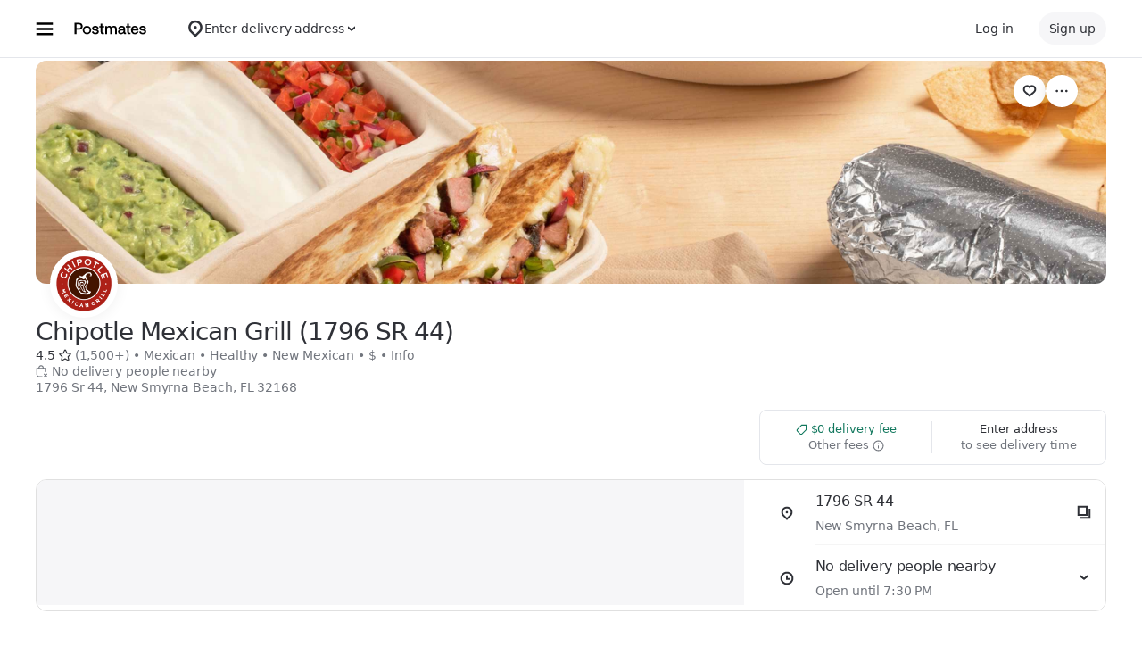

--- FILE ---
content_type: text/html; charset=utf-8
request_url: https://www.google.com/recaptcha/api2/anchor?ar=1&k=6LcP8akUAAAAAMkn2Bo434JdPoTEQpSk2lHODhi0&co=aHR0cHM6Ly9wb3N0bWF0ZXMuY29tOjQ0Mw..&hl=en&v=N67nZn4AqZkNcbeMu4prBgzg&size=invisible&anchor-ms=20000&execute-ms=30000&cb=ckrj98e3ioio
body_size: 48759
content:
<!DOCTYPE HTML><html dir="ltr" lang="en"><head><meta http-equiv="Content-Type" content="text/html; charset=UTF-8">
<meta http-equiv="X-UA-Compatible" content="IE=edge">
<title>reCAPTCHA</title>
<style type="text/css">
/* cyrillic-ext */
@font-face {
  font-family: 'Roboto';
  font-style: normal;
  font-weight: 400;
  font-stretch: 100%;
  src: url(//fonts.gstatic.com/s/roboto/v48/KFO7CnqEu92Fr1ME7kSn66aGLdTylUAMa3GUBHMdazTgWw.woff2) format('woff2');
  unicode-range: U+0460-052F, U+1C80-1C8A, U+20B4, U+2DE0-2DFF, U+A640-A69F, U+FE2E-FE2F;
}
/* cyrillic */
@font-face {
  font-family: 'Roboto';
  font-style: normal;
  font-weight: 400;
  font-stretch: 100%;
  src: url(//fonts.gstatic.com/s/roboto/v48/KFO7CnqEu92Fr1ME7kSn66aGLdTylUAMa3iUBHMdazTgWw.woff2) format('woff2');
  unicode-range: U+0301, U+0400-045F, U+0490-0491, U+04B0-04B1, U+2116;
}
/* greek-ext */
@font-face {
  font-family: 'Roboto';
  font-style: normal;
  font-weight: 400;
  font-stretch: 100%;
  src: url(//fonts.gstatic.com/s/roboto/v48/KFO7CnqEu92Fr1ME7kSn66aGLdTylUAMa3CUBHMdazTgWw.woff2) format('woff2');
  unicode-range: U+1F00-1FFF;
}
/* greek */
@font-face {
  font-family: 'Roboto';
  font-style: normal;
  font-weight: 400;
  font-stretch: 100%;
  src: url(//fonts.gstatic.com/s/roboto/v48/KFO7CnqEu92Fr1ME7kSn66aGLdTylUAMa3-UBHMdazTgWw.woff2) format('woff2');
  unicode-range: U+0370-0377, U+037A-037F, U+0384-038A, U+038C, U+038E-03A1, U+03A3-03FF;
}
/* math */
@font-face {
  font-family: 'Roboto';
  font-style: normal;
  font-weight: 400;
  font-stretch: 100%;
  src: url(//fonts.gstatic.com/s/roboto/v48/KFO7CnqEu92Fr1ME7kSn66aGLdTylUAMawCUBHMdazTgWw.woff2) format('woff2');
  unicode-range: U+0302-0303, U+0305, U+0307-0308, U+0310, U+0312, U+0315, U+031A, U+0326-0327, U+032C, U+032F-0330, U+0332-0333, U+0338, U+033A, U+0346, U+034D, U+0391-03A1, U+03A3-03A9, U+03B1-03C9, U+03D1, U+03D5-03D6, U+03F0-03F1, U+03F4-03F5, U+2016-2017, U+2034-2038, U+203C, U+2040, U+2043, U+2047, U+2050, U+2057, U+205F, U+2070-2071, U+2074-208E, U+2090-209C, U+20D0-20DC, U+20E1, U+20E5-20EF, U+2100-2112, U+2114-2115, U+2117-2121, U+2123-214F, U+2190, U+2192, U+2194-21AE, U+21B0-21E5, U+21F1-21F2, U+21F4-2211, U+2213-2214, U+2216-22FF, U+2308-230B, U+2310, U+2319, U+231C-2321, U+2336-237A, U+237C, U+2395, U+239B-23B7, U+23D0, U+23DC-23E1, U+2474-2475, U+25AF, U+25B3, U+25B7, U+25BD, U+25C1, U+25CA, U+25CC, U+25FB, U+266D-266F, U+27C0-27FF, U+2900-2AFF, U+2B0E-2B11, U+2B30-2B4C, U+2BFE, U+3030, U+FF5B, U+FF5D, U+1D400-1D7FF, U+1EE00-1EEFF;
}
/* symbols */
@font-face {
  font-family: 'Roboto';
  font-style: normal;
  font-weight: 400;
  font-stretch: 100%;
  src: url(//fonts.gstatic.com/s/roboto/v48/KFO7CnqEu92Fr1ME7kSn66aGLdTylUAMaxKUBHMdazTgWw.woff2) format('woff2');
  unicode-range: U+0001-000C, U+000E-001F, U+007F-009F, U+20DD-20E0, U+20E2-20E4, U+2150-218F, U+2190, U+2192, U+2194-2199, U+21AF, U+21E6-21F0, U+21F3, U+2218-2219, U+2299, U+22C4-22C6, U+2300-243F, U+2440-244A, U+2460-24FF, U+25A0-27BF, U+2800-28FF, U+2921-2922, U+2981, U+29BF, U+29EB, U+2B00-2BFF, U+4DC0-4DFF, U+FFF9-FFFB, U+10140-1018E, U+10190-1019C, U+101A0, U+101D0-101FD, U+102E0-102FB, U+10E60-10E7E, U+1D2C0-1D2D3, U+1D2E0-1D37F, U+1F000-1F0FF, U+1F100-1F1AD, U+1F1E6-1F1FF, U+1F30D-1F30F, U+1F315, U+1F31C, U+1F31E, U+1F320-1F32C, U+1F336, U+1F378, U+1F37D, U+1F382, U+1F393-1F39F, U+1F3A7-1F3A8, U+1F3AC-1F3AF, U+1F3C2, U+1F3C4-1F3C6, U+1F3CA-1F3CE, U+1F3D4-1F3E0, U+1F3ED, U+1F3F1-1F3F3, U+1F3F5-1F3F7, U+1F408, U+1F415, U+1F41F, U+1F426, U+1F43F, U+1F441-1F442, U+1F444, U+1F446-1F449, U+1F44C-1F44E, U+1F453, U+1F46A, U+1F47D, U+1F4A3, U+1F4B0, U+1F4B3, U+1F4B9, U+1F4BB, U+1F4BF, U+1F4C8-1F4CB, U+1F4D6, U+1F4DA, U+1F4DF, U+1F4E3-1F4E6, U+1F4EA-1F4ED, U+1F4F7, U+1F4F9-1F4FB, U+1F4FD-1F4FE, U+1F503, U+1F507-1F50B, U+1F50D, U+1F512-1F513, U+1F53E-1F54A, U+1F54F-1F5FA, U+1F610, U+1F650-1F67F, U+1F687, U+1F68D, U+1F691, U+1F694, U+1F698, U+1F6AD, U+1F6B2, U+1F6B9-1F6BA, U+1F6BC, U+1F6C6-1F6CF, U+1F6D3-1F6D7, U+1F6E0-1F6EA, U+1F6F0-1F6F3, U+1F6F7-1F6FC, U+1F700-1F7FF, U+1F800-1F80B, U+1F810-1F847, U+1F850-1F859, U+1F860-1F887, U+1F890-1F8AD, U+1F8B0-1F8BB, U+1F8C0-1F8C1, U+1F900-1F90B, U+1F93B, U+1F946, U+1F984, U+1F996, U+1F9E9, U+1FA00-1FA6F, U+1FA70-1FA7C, U+1FA80-1FA89, U+1FA8F-1FAC6, U+1FACE-1FADC, U+1FADF-1FAE9, U+1FAF0-1FAF8, U+1FB00-1FBFF;
}
/* vietnamese */
@font-face {
  font-family: 'Roboto';
  font-style: normal;
  font-weight: 400;
  font-stretch: 100%;
  src: url(//fonts.gstatic.com/s/roboto/v48/KFO7CnqEu92Fr1ME7kSn66aGLdTylUAMa3OUBHMdazTgWw.woff2) format('woff2');
  unicode-range: U+0102-0103, U+0110-0111, U+0128-0129, U+0168-0169, U+01A0-01A1, U+01AF-01B0, U+0300-0301, U+0303-0304, U+0308-0309, U+0323, U+0329, U+1EA0-1EF9, U+20AB;
}
/* latin-ext */
@font-face {
  font-family: 'Roboto';
  font-style: normal;
  font-weight: 400;
  font-stretch: 100%;
  src: url(//fonts.gstatic.com/s/roboto/v48/KFO7CnqEu92Fr1ME7kSn66aGLdTylUAMa3KUBHMdazTgWw.woff2) format('woff2');
  unicode-range: U+0100-02BA, U+02BD-02C5, U+02C7-02CC, U+02CE-02D7, U+02DD-02FF, U+0304, U+0308, U+0329, U+1D00-1DBF, U+1E00-1E9F, U+1EF2-1EFF, U+2020, U+20A0-20AB, U+20AD-20C0, U+2113, U+2C60-2C7F, U+A720-A7FF;
}
/* latin */
@font-face {
  font-family: 'Roboto';
  font-style: normal;
  font-weight: 400;
  font-stretch: 100%;
  src: url(//fonts.gstatic.com/s/roboto/v48/KFO7CnqEu92Fr1ME7kSn66aGLdTylUAMa3yUBHMdazQ.woff2) format('woff2');
  unicode-range: U+0000-00FF, U+0131, U+0152-0153, U+02BB-02BC, U+02C6, U+02DA, U+02DC, U+0304, U+0308, U+0329, U+2000-206F, U+20AC, U+2122, U+2191, U+2193, U+2212, U+2215, U+FEFF, U+FFFD;
}
/* cyrillic-ext */
@font-face {
  font-family: 'Roboto';
  font-style: normal;
  font-weight: 500;
  font-stretch: 100%;
  src: url(//fonts.gstatic.com/s/roboto/v48/KFO7CnqEu92Fr1ME7kSn66aGLdTylUAMa3GUBHMdazTgWw.woff2) format('woff2');
  unicode-range: U+0460-052F, U+1C80-1C8A, U+20B4, U+2DE0-2DFF, U+A640-A69F, U+FE2E-FE2F;
}
/* cyrillic */
@font-face {
  font-family: 'Roboto';
  font-style: normal;
  font-weight: 500;
  font-stretch: 100%;
  src: url(//fonts.gstatic.com/s/roboto/v48/KFO7CnqEu92Fr1ME7kSn66aGLdTylUAMa3iUBHMdazTgWw.woff2) format('woff2');
  unicode-range: U+0301, U+0400-045F, U+0490-0491, U+04B0-04B1, U+2116;
}
/* greek-ext */
@font-face {
  font-family: 'Roboto';
  font-style: normal;
  font-weight: 500;
  font-stretch: 100%;
  src: url(//fonts.gstatic.com/s/roboto/v48/KFO7CnqEu92Fr1ME7kSn66aGLdTylUAMa3CUBHMdazTgWw.woff2) format('woff2');
  unicode-range: U+1F00-1FFF;
}
/* greek */
@font-face {
  font-family: 'Roboto';
  font-style: normal;
  font-weight: 500;
  font-stretch: 100%;
  src: url(//fonts.gstatic.com/s/roboto/v48/KFO7CnqEu92Fr1ME7kSn66aGLdTylUAMa3-UBHMdazTgWw.woff2) format('woff2');
  unicode-range: U+0370-0377, U+037A-037F, U+0384-038A, U+038C, U+038E-03A1, U+03A3-03FF;
}
/* math */
@font-face {
  font-family: 'Roboto';
  font-style: normal;
  font-weight: 500;
  font-stretch: 100%;
  src: url(//fonts.gstatic.com/s/roboto/v48/KFO7CnqEu92Fr1ME7kSn66aGLdTylUAMawCUBHMdazTgWw.woff2) format('woff2');
  unicode-range: U+0302-0303, U+0305, U+0307-0308, U+0310, U+0312, U+0315, U+031A, U+0326-0327, U+032C, U+032F-0330, U+0332-0333, U+0338, U+033A, U+0346, U+034D, U+0391-03A1, U+03A3-03A9, U+03B1-03C9, U+03D1, U+03D5-03D6, U+03F0-03F1, U+03F4-03F5, U+2016-2017, U+2034-2038, U+203C, U+2040, U+2043, U+2047, U+2050, U+2057, U+205F, U+2070-2071, U+2074-208E, U+2090-209C, U+20D0-20DC, U+20E1, U+20E5-20EF, U+2100-2112, U+2114-2115, U+2117-2121, U+2123-214F, U+2190, U+2192, U+2194-21AE, U+21B0-21E5, U+21F1-21F2, U+21F4-2211, U+2213-2214, U+2216-22FF, U+2308-230B, U+2310, U+2319, U+231C-2321, U+2336-237A, U+237C, U+2395, U+239B-23B7, U+23D0, U+23DC-23E1, U+2474-2475, U+25AF, U+25B3, U+25B7, U+25BD, U+25C1, U+25CA, U+25CC, U+25FB, U+266D-266F, U+27C0-27FF, U+2900-2AFF, U+2B0E-2B11, U+2B30-2B4C, U+2BFE, U+3030, U+FF5B, U+FF5D, U+1D400-1D7FF, U+1EE00-1EEFF;
}
/* symbols */
@font-face {
  font-family: 'Roboto';
  font-style: normal;
  font-weight: 500;
  font-stretch: 100%;
  src: url(//fonts.gstatic.com/s/roboto/v48/KFO7CnqEu92Fr1ME7kSn66aGLdTylUAMaxKUBHMdazTgWw.woff2) format('woff2');
  unicode-range: U+0001-000C, U+000E-001F, U+007F-009F, U+20DD-20E0, U+20E2-20E4, U+2150-218F, U+2190, U+2192, U+2194-2199, U+21AF, U+21E6-21F0, U+21F3, U+2218-2219, U+2299, U+22C4-22C6, U+2300-243F, U+2440-244A, U+2460-24FF, U+25A0-27BF, U+2800-28FF, U+2921-2922, U+2981, U+29BF, U+29EB, U+2B00-2BFF, U+4DC0-4DFF, U+FFF9-FFFB, U+10140-1018E, U+10190-1019C, U+101A0, U+101D0-101FD, U+102E0-102FB, U+10E60-10E7E, U+1D2C0-1D2D3, U+1D2E0-1D37F, U+1F000-1F0FF, U+1F100-1F1AD, U+1F1E6-1F1FF, U+1F30D-1F30F, U+1F315, U+1F31C, U+1F31E, U+1F320-1F32C, U+1F336, U+1F378, U+1F37D, U+1F382, U+1F393-1F39F, U+1F3A7-1F3A8, U+1F3AC-1F3AF, U+1F3C2, U+1F3C4-1F3C6, U+1F3CA-1F3CE, U+1F3D4-1F3E0, U+1F3ED, U+1F3F1-1F3F3, U+1F3F5-1F3F7, U+1F408, U+1F415, U+1F41F, U+1F426, U+1F43F, U+1F441-1F442, U+1F444, U+1F446-1F449, U+1F44C-1F44E, U+1F453, U+1F46A, U+1F47D, U+1F4A3, U+1F4B0, U+1F4B3, U+1F4B9, U+1F4BB, U+1F4BF, U+1F4C8-1F4CB, U+1F4D6, U+1F4DA, U+1F4DF, U+1F4E3-1F4E6, U+1F4EA-1F4ED, U+1F4F7, U+1F4F9-1F4FB, U+1F4FD-1F4FE, U+1F503, U+1F507-1F50B, U+1F50D, U+1F512-1F513, U+1F53E-1F54A, U+1F54F-1F5FA, U+1F610, U+1F650-1F67F, U+1F687, U+1F68D, U+1F691, U+1F694, U+1F698, U+1F6AD, U+1F6B2, U+1F6B9-1F6BA, U+1F6BC, U+1F6C6-1F6CF, U+1F6D3-1F6D7, U+1F6E0-1F6EA, U+1F6F0-1F6F3, U+1F6F7-1F6FC, U+1F700-1F7FF, U+1F800-1F80B, U+1F810-1F847, U+1F850-1F859, U+1F860-1F887, U+1F890-1F8AD, U+1F8B0-1F8BB, U+1F8C0-1F8C1, U+1F900-1F90B, U+1F93B, U+1F946, U+1F984, U+1F996, U+1F9E9, U+1FA00-1FA6F, U+1FA70-1FA7C, U+1FA80-1FA89, U+1FA8F-1FAC6, U+1FACE-1FADC, U+1FADF-1FAE9, U+1FAF0-1FAF8, U+1FB00-1FBFF;
}
/* vietnamese */
@font-face {
  font-family: 'Roboto';
  font-style: normal;
  font-weight: 500;
  font-stretch: 100%;
  src: url(//fonts.gstatic.com/s/roboto/v48/KFO7CnqEu92Fr1ME7kSn66aGLdTylUAMa3OUBHMdazTgWw.woff2) format('woff2');
  unicode-range: U+0102-0103, U+0110-0111, U+0128-0129, U+0168-0169, U+01A0-01A1, U+01AF-01B0, U+0300-0301, U+0303-0304, U+0308-0309, U+0323, U+0329, U+1EA0-1EF9, U+20AB;
}
/* latin-ext */
@font-face {
  font-family: 'Roboto';
  font-style: normal;
  font-weight: 500;
  font-stretch: 100%;
  src: url(//fonts.gstatic.com/s/roboto/v48/KFO7CnqEu92Fr1ME7kSn66aGLdTylUAMa3KUBHMdazTgWw.woff2) format('woff2');
  unicode-range: U+0100-02BA, U+02BD-02C5, U+02C7-02CC, U+02CE-02D7, U+02DD-02FF, U+0304, U+0308, U+0329, U+1D00-1DBF, U+1E00-1E9F, U+1EF2-1EFF, U+2020, U+20A0-20AB, U+20AD-20C0, U+2113, U+2C60-2C7F, U+A720-A7FF;
}
/* latin */
@font-face {
  font-family: 'Roboto';
  font-style: normal;
  font-weight: 500;
  font-stretch: 100%;
  src: url(//fonts.gstatic.com/s/roboto/v48/KFO7CnqEu92Fr1ME7kSn66aGLdTylUAMa3yUBHMdazQ.woff2) format('woff2');
  unicode-range: U+0000-00FF, U+0131, U+0152-0153, U+02BB-02BC, U+02C6, U+02DA, U+02DC, U+0304, U+0308, U+0329, U+2000-206F, U+20AC, U+2122, U+2191, U+2193, U+2212, U+2215, U+FEFF, U+FFFD;
}
/* cyrillic-ext */
@font-face {
  font-family: 'Roboto';
  font-style: normal;
  font-weight: 900;
  font-stretch: 100%;
  src: url(//fonts.gstatic.com/s/roboto/v48/KFO7CnqEu92Fr1ME7kSn66aGLdTylUAMa3GUBHMdazTgWw.woff2) format('woff2');
  unicode-range: U+0460-052F, U+1C80-1C8A, U+20B4, U+2DE0-2DFF, U+A640-A69F, U+FE2E-FE2F;
}
/* cyrillic */
@font-face {
  font-family: 'Roboto';
  font-style: normal;
  font-weight: 900;
  font-stretch: 100%;
  src: url(//fonts.gstatic.com/s/roboto/v48/KFO7CnqEu92Fr1ME7kSn66aGLdTylUAMa3iUBHMdazTgWw.woff2) format('woff2');
  unicode-range: U+0301, U+0400-045F, U+0490-0491, U+04B0-04B1, U+2116;
}
/* greek-ext */
@font-face {
  font-family: 'Roboto';
  font-style: normal;
  font-weight: 900;
  font-stretch: 100%;
  src: url(//fonts.gstatic.com/s/roboto/v48/KFO7CnqEu92Fr1ME7kSn66aGLdTylUAMa3CUBHMdazTgWw.woff2) format('woff2');
  unicode-range: U+1F00-1FFF;
}
/* greek */
@font-face {
  font-family: 'Roboto';
  font-style: normal;
  font-weight: 900;
  font-stretch: 100%;
  src: url(//fonts.gstatic.com/s/roboto/v48/KFO7CnqEu92Fr1ME7kSn66aGLdTylUAMa3-UBHMdazTgWw.woff2) format('woff2');
  unicode-range: U+0370-0377, U+037A-037F, U+0384-038A, U+038C, U+038E-03A1, U+03A3-03FF;
}
/* math */
@font-face {
  font-family: 'Roboto';
  font-style: normal;
  font-weight: 900;
  font-stretch: 100%;
  src: url(//fonts.gstatic.com/s/roboto/v48/KFO7CnqEu92Fr1ME7kSn66aGLdTylUAMawCUBHMdazTgWw.woff2) format('woff2');
  unicode-range: U+0302-0303, U+0305, U+0307-0308, U+0310, U+0312, U+0315, U+031A, U+0326-0327, U+032C, U+032F-0330, U+0332-0333, U+0338, U+033A, U+0346, U+034D, U+0391-03A1, U+03A3-03A9, U+03B1-03C9, U+03D1, U+03D5-03D6, U+03F0-03F1, U+03F4-03F5, U+2016-2017, U+2034-2038, U+203C, U+2040, U+2043, U+2047, U+2050, U+2057, U+205F, U+2070-2071, U+2074-208E, U+2090-209C, U+20D0-20DC, U+20E1, U+20E5-20EF, U+2100-2112, U+2114-2115, U+2117-2121, U+2123-214F, U+2190, U+2192, U+2194-21AE, U+21B0-21E5, U+21F1-21F2, U+21F4-2211, U+2213-2214, U+2216-22FF, U+2308-230B, U+2310, U+2319, U+231C-2321, U+2336-237A, U+237C, U+2395, U+239B-23B7, U+23D0, U+23DC-23E1, U+2474-2475, U+25AF, U+25B3, U+25B7, U+25BD, U+25C1, U+25CA, U+25CC, U+25FB, U+266D-266F, U+27C0-27FF, U+2900-2AFF, U+2B0E-2B11, U+2B30-2B4C, U+2BFE, U+3030, U+FF5B, U+FF5D, U+1D400-1D7FF, U+1EE00-1EEFF;
}
/* symbols */
@font-face {
  font-family: 'Roboto';
  font-style: normal;
  font-weight: 900;
  font-stretch: 100%;
  src: url(//fonts.gstatic.com/s/roboto/v48/KFO7CnqEu92Fr1ME7kSn66aGLdTylUAMaxKUBHMdazTgWw.woff2) format('woff2');
  unicode-range: U+0001-000C, U+000E-001F, U+007F-009F, U+20DD-20E0, U+20E2-20E4, U+2150-218F, U+2190, U+2192, U+2194-2199, U+21AF, U+21E6-21F0, U+21F3, U+2218-2219, U+2299, U+22C4-22C6, U+2300-243F, U+2440-244A, U+2460-24FF, U+25A0-27BF, U+2800-28FF, U+2921-2922, U+2981, U+29BF, U+29EB, U+2B00-2BFF, U+4DC0-4DFF, U+FFF9-FFFB, U+10140-1018E, U+10190-1019C, U+101A0, U+101D0-101FD, U+102E0-102FB, U+10E60-10E7E, U+1D2C0-1D2D3, U+1D2E0-1D37F, U+1F000-1F0FF, U+1F100-1F1AD, U+1F1E6-1F1FF, U+1F30D-1F30F, U+1F315, U+1F31C, U+1F31E, U+1F320-1F32C, U+1F336, U+1F378, U+1F37D, U+1F382, U+1F393-1F39F, U+1F3A7-1F3A8, U+1F3AC-1F3AF, U+1F3C2, U+1F3C4-1F3C6, U+1F3CA-1F3CE, U+1F3D4-1F3E0, U+1F3ED, U+1F3F1-1F3F3, U+1F3F5-1F3F7, U+1F408, U+1F415, U+1F41F, U+1F426, U+1F43F, U+1F441-1F442, U+1F444, U+1F446-1F449, U+1F44C-1F44E, U+1F453, U+1F46A, U+1F47D, U+1F4A3, U+1F4B0, U+1F4B3, U+1F4B9, U+1F4BB, U+1F4BF, U+1F4C8-1F4CB, U+1F4D6, U+1F4DA, U+1F4DF, U+1F4E3-1F4E6, U+1F4EA-1F4ED, U+1F4F7, U+1F4F9-1F4FB, U+1F4FD-1F4FE, U+1F503, U+1F507-1F50B, U+1F50D, U+1F512-1F513, U+1F53E-1F54A, U+1F54F-1F5FA, U+1F610, U+1F650-1F67F, U+1F687, U+1F68D, U+1F691, U+1F694, U+1F698, U+1F6AD, U+1F6B2, U+1F6B9-1F6BA, U+1F6BC, U+1F6C6-1F6CF, U+1F6D3-1F6D7, U+1F6E0-1F6EA, U+1F6F0-1F6F3, U+1F6F7-1F6FC, U+1F700-1F7FF, U+1F800-1F80B, U+1F810-1F847, U+1F850-1F859, U+1F860-1F887, U+1F890-1F8AD, U+1F8B0-1F8BB, U+1F8C0-1F8C1, U+1F900-1F90B, U+1F93B, U+1F946, U+1F984, U+1F996, U+1F9E9, U+1FA00-1FA6F, U+1FA70-1FA7C, U+1FA80-1FA89, U+1FA8F-1FAC6, U+1FACE-1FADC, U+1FADF-1FAE9, U+1FAF0-1FAF8, U+1FB00-1FBFF;
}
/* vietnamese */
@font-face {
  font-family: 'Roboto';
  font-style: normal;
  font-weight: 900;
  font-stretch: 100%;
  src: url(//fonts.gstatic.com/s/roboto/v48/KFO7CnqEu92Fr1ME7kSn66aGLdTylUAMa3OUBHMdazTgWw.woff2) format('woff2');
  unicode-range: U+0102-0103, U+0110-0111, U+0128-0129, U+0168-0169, U+01A0-01A1, U+01AF-01B0, U+0300-0301, U+0303-0304, U+0308-0309, U+0323, U+0329, U+1EA0-1EF9, U+20AB;
}
/* latin-ext */
@font-face {
  font-family: 'Roboto';
  font-style: normal;
  font-weight: 900;
  font-stretch: 100%;
  src: url(//fonts.gstatic.com/s/roboto/v48/KFO7CnqEu92Fr1ME7kSn66aGLdTylUAMa3KUBHMdazTgWw.woff2) format('woff2');
  unicode-range: U+0100-02BA, U+02BD-02C5, U+02C7-02CC, U+02CE-02D7, U+02DD-02FF, U+0304, U+0308, U+0329, U+1D00-1DBF, U+1E00-1E9F, U+1EF2-1EFF, U+2020, U+20A0-20AB, U+20AD-20C0, U+2113, U+2C60-2C7F, U+A720-A7FF;
}
/* latin */
@font-face {
  font-family: 'Roboto';
  font-style: normal;
  font-weight: 900;
  font-stretch: 100%;
  src: url(//fonts.gstatic.com/s/roboto/v48/KFO7CnqEu92Fr1ME7kSn66aGLdTylUAMa3yUBHMdazQ.woff2) format('woff2');
  unicode-range: U+0000-00FF, U+0131, U+0152-0153, U+02BB-02BC, U+02C6, U+02DA, U+02DC, U+0304, U+0308, U+0329, U+2000-206F, U+20AC, U+2122, U+2191, U+2193, U+2212, U+2215, U+FEFF, U+FFFD;
}

</style>
<link rel="stylesheet" type="text/css" href="https://www.gstatic.com/recaptcha/releases/N67nZn4AqZkNcbeMu4prBgzg/styles__ltr.css">
<script nonce="iMR4FYhR8tn8O4vAu8MvYA" type="text/javascript">window['__recaptcha_api'] = 'https://www.google.com/recaptcha/api2/';</script>
<script type="text/javascript" src="https://www.gstatic.com/recaptcha/releases/N67nZn4AqZkNcbeMu4prBgzg/recaptcha__en.js" nonce="iMR4FYhR8tn8O4vAu8MvYA">
      
    </script></head>
<body><div id="rc-anchor-alert" class="rc-anchor-alert"></div>
<input type="hidden" id="recaptcha-token" value="[base64]">
<script type="text/javascript" nonce="iMR4FYhR8tn8O4vAu8MvYA">
      recaptcha.anchor.Main.init("[\x22ainput\x22,[\x22bgdata\x22,\x22\x22,\[base64]/[base64]/[base64]/bmV3IHJbeF0oY1swXSk6RT09Mj9uZXcgclt4XShjWzBdLGNbMV0pOkU9PTM/bmV3IHJbeF0oY1swXSxjWzFdLGNbMl0pOkU9PTQ/[base64]/[base64]/[base64]/[base64]/[base64]/[base64]/[base64]/[base64]\x22,\[base64]\\u003d\\u003d\x22,\[base64]/CjU3Cj23DrXzCh2PDpkAgdjbCnlvDl19bQMOSwq4TwoZUwoYhwoVzw6V9aMOAKiLDnG5FF8KRw5o4YwR4wrxHPMKXw651w4LCkMOwwrtIN8Obwr8ONsKDwr/DoMKnw4LCtjphwp7CtjgaBcKZJMKcR8K6w4V7wog/w4lCYEfCq8O0HW3Cg8KSPk1Ww7vDjCwKQhDCmMOcw6k5wqonLApve8O0wqbDiG/DvcOodsKDf8KIG8O3XmDCvMOgw5bDtzIvw5XDi8KZwpTDgCJDwr7CgcKxwqRAw6lPw73Ds34aO0jCpsObWMOaw5Rnw4HDji/CrE8Qw7Raw57CphvDuDRHLcOcA37DgMK6HwXDngYiL8KJwrnDkcK0f8KSJGVEw7BNLMKaw4DChcKgw7fCucKxUxYHwqrCjA1wFcKdw7/CmBk/KRXDmMKfwog+w5PDi356GMK5wprCtyXDpEZkwpzDk8Ocw7TCocOlw4dwY8O3dU4KXcOjS0xHEydjw4XDpA99wqBswoVXw4DDiRZXwpXCqxoowpRNwpFhVhnDp8KxwrtIw7tOMSdAw7Bpw7/CuMKjNyFyFmLDhGTCl8KBwrPDmTkCw7ogw4fDog7DpMKOw5zCpm50w5lyw5EffMKawqvDrBTDkG0qaHVKwqHCrgHDpjXClwJNwrHCmSDCo1s/w40bw7fDry/ChMK2e8Kpwq/DjcOkw6QoCjFTw5l3OcKVwp7CvmHCisKKw7MYwovCusKqw4PCqg1awoHDhDJZM8OkJxhywrHDicO9w6XDpjdDccOSJcOJw41SesOdPn9+wpUsR8Orw4Rfw7sfw6vCpkg/[base64]/[base64]/w6E5w75PEA5Mwo4dDSHCrnDDrcKkDA7CoWDDlTF4LsOIwqjDkE4zwoDCj8K5fHFdw5HDlsOsQcKVMy3DnSnCgxAswpBIRz/[base64]/CjMOcw4cQV8K0FGTDqMKxwqRIwqnDgnPDn8OAw4R5GE5UwpDDgsK5w5EWORpYwqrCrVPDo8Kuf8KMwrvDsG4RwoY9w7gRwrXDr8KZw7MBNA/DqAPCswrCi8KjCcKHwp0BwrnDrsOWCxnCiU3Dn3TCtX7Co8OjQMODecK/b2/[base64]/[base64]/ChcKzwp4zw4BcfcK1wpbCiQ/Ds8OZEk3CkWgcCcOkQ8KgCT/[base64]/Dl3jDt8OVKgnClgp1w5TDrgDCrw8Xw5VXwobDlMOfwpdqw4jCjD/DssOcwr82TxFvwrY2I8KKw7PChm7Dk0XCiELCu8Ogw79wworDn8KiwrrDqhRFX8Olwr/DpsKAwpQhDkjDmMOuwrwcXMKjw7vDm8O8w6bDsMO0w5HDghzDpcKMwo9jw49jw7cyNsO9b8Klwo5GcMK5w4vCjsOsw7QMUh4xJw/DtVPCo3bDjFbCow8KTMOUU8ORIMK8Wi5XwosZJT/[base64]/DtiwhQ8Kfw67DmsOpw57DuzBLAcOaEhFfw4xYw6/DiS/Dq8K3w5cTw6XDlMONWsO5C8K+asKQVMOiwqZaYcOkGFVjJ8K6wq3DvcOkwr/Ci8ODw7jCiMKFREx2EhLDlsOhTDNBaExnBw1NwovCpMKPTlDDqMOkMG3CuXRLwokHw6bCqMK6w7FkLMOJwoYnUTTCl8O3w4l/BTXDnn1Vw5rCqMO2wq3ClynDk13Do8KBwo08w4wkeFwdwq7CoVnCqsKTw7tKw7PCtMKrZMKzw6QRw79Lw6XCrHnDn8OXHkLDoMOow4vDmcOCV8KSw6dLwpRddkosbiZxOT7Dg1xzw5Arw6TDkMO7w4fDtcOAcMKywrA0N8O/dsK9wp/Dg0AsZCnCgWHCg1vDj8KSworDi8OLwp0gw7sVXkfDqyzCtwjCu0jDvsKcw7lNLsOrwq8/esOSLcK2NcKCw6zDo8KzwpxiwqhuwoXDnWgWwpd9woLDpXBnaMOgOcKAw7XDqcKZQ0c0woHDvjR1fg15NRbDscKVB8O5UTIQB8OxZsKkw7PDksOHwpjCgcK6bmbDmMORG8OTwrvDh8OadBrDkB0ywovClMKvfnfCmcKxwp/CgVDDg8Ojd8OFQMO3dMKcw4bCgsOnAcO7woRnw6AYJcOuwrhuwrYQUWdmwqN3wpXDm8OOw7NTwq/[base64]/CqcKZw5lKY8K1C0gfbxDDvHMMwqJBJDLDgwbDgMOEw6Ulwrptw6RAJMONw6k6bcKow61/WjVEwqfDjMOnecOWeyhkw5JofsOIwpJwZT5aw7XDvsOew7M3dEfCisOtGcOAwoDCiMKPw6fDsBLCqcKlRBnDt1TDmUPDgDh/[base64]/LsOaw7zCi8O9wpthFC9bb1bDlxvDp3nDsMOnw54Xb8KgwoLDlFo2OHPCoEDDm8OHw6TDuzA6w6jCmMOYNcOzL0M+w4vCgGUhwq9sTsOIwrXCr3HChMKLwpNaBsKFw6TCsD/DrTHDrcK1Lw5HwpMICGliXsOGw64hAQXDg8OUwr4gw6bDocKADAs7wqhpwqjDucKyVFFDfsK0YxN0wrhMw6zDiW94Q8Kkw78+G0NnImZEP2USw4o+eMKBMsO1RB/CucOVcizDoF3CrcKpQMOyK1stRMOiw5ZgY8OWMyXDoMOYeMKlw51Xwpk3FyTDqMOYU8KiEFzCksKJw64Awpckw4zCisOhw5w8YU4qXsKPw6YDccObwrIOw5R3wo1cE8O8Un/[base64]/VsOkPsOjaMKeR8K7fWhcTV1XZ3fDucOpw4DDtyBxwqI6w5bDvsO9LcOiwoHChwdCwp1YTyDDjyvCny4Nw54cMzDDlSQ5wrNpw50PHMKOWyNNw6d3O8O+P056w4VMw4jCuHQ4w4ZDw6JWw4/DqTNyLk03f8KpEMOQPsKwekgpdsOPwpfCnMOew7Y+JcK6HcK1w7jDjsOwJsO/w4zDk3NRGsKHcUA0R8KlwqxVe1TDmsKIwqF0YUZPwqNoUMOAwq5ofMO3wrvDkEM0I3szw5YxwrE0DXcdc8OyUsKaLD/[base64]/[base64]/Dozs3wp0xw4XDssOzWSxdwoPCnVRkw4vCrsOjCsOOVsKCCyJbwq3DhXDCrgTCj0VjccKMw4JuISEbwpd4cAjCg1BLUsOVw7HCqCFBwpDDgRfCjsOvwo7Dqg/CpcK3MMKDw5rCrQ3Ds8KJwqLDlmLDojgBw45iwoIYGwjCpsORw77Cp8O0bsOjQ3LCmsKLOmUSwoooeBnDqT/CnkwCOsOeTEbDhFHCtcKGw4jDhsK8d2k1wo/DsMKmwrJNw6M1w5XDoRbCusO8w69mw4x6wrVqwoN7G8K2ElPCosOywrTDsMOVNMKcw6XDrm8XecOHcHfDhHxLQcKLAMOaw7secHxUwq8ZwrrCkcO5BFTCr8K+HMO5X8Oew5rCiDIuSsK0wrZqE07Crn3CjGnDt8KXwqtUAmzCmsO/wqrDvD5cZsO6w53DgMKBYE/DusOTwqodADQlw4AVw6zDpcOfMsORw7LCmMKow58ew7Fnwr0ow6TDuMKnD8OKZ0fCmcKGQFdnHS/[base64]/[base64]/[base64]/CuloUwpLDkMOJwozDvRvDmnZ9ezlnWsOSw6kdGcKcwr9xwq8OBMKBwpPDm8OUw5Zkw6fCpyh3VC3Ck8Ouw651c8KHwqfDqsOSw6LDgUoiwoJ6ZholQnw9w4B2w4o0w79wA8KAFsOIw6zDn0ZvY8Onw7/Dm8O3FHR7w6XCs3TDgkrDmx/[base64]/CgsKkKsKxdULCjsOGGRjDkkl8OsK0wpjCm8KecMKOd8KswpfCgkDDkjzDgzLCnCvDhsO3MW0Ow60ow4HDnsK/YVPDh3zCjwcLw6XCksK+bcKAwrs8w4B6wpDCvcO+V8OyIlHClMOew77CiBvCgULCrsKvw49AL8OMV3UfVcKSG8KQCcKTHRE9OsKQwrkyNFLClMKCB8OKw7kZw7U8THM5w6Nowo/[base64]/CtsOICiHDjR4mw5NkWnQJPcOew7s5IcKkwqHDo13Cl07CrsKzw6bDuB1Lw7nDmQ54McOVwpLDqSjCgzgsw7PCkFo0woDCkcKbPsODbcKvwp3Dl19lKRfDqGNUwotpYl/ClCAJw6nCqsKSZ2sfwqtpwo0pwok6w7EqLsOuVsOlw6lmwoUuQXfCml8uIsOvwojCgTZ0wrYdwqPDtMOcR8K4HcOaW0MEwrQrwozDh8OOcMKAAkVkJcOCMifDoUHDmULDqcKiQMOew4QJHMOsw5XCixlOw6jCmMKhQMKxw4/ClgrDkG4DwqApw74kwrN8wpIvw7RzRMKeEcKFw6fDg8O2LsK3HwzDgBUbRcO3w7/DuMOswqNcU8OBQsOyw7fDosKeai1nw6/CoAjCgcKCEcOwwpLCjyzCnQl7X8OPGw9rHcOhwqJrw5QBw5HCq8OSKDlxw5nChi7DrcKnWxFHw5HCmhTCtsObwqXDlVzCiBYkBHnDhSo5IcKxwr7CqDLDqsOmGHjCugdFE0pYdsKnQGPCvMKlwpB3wrV8w6ZcIcKnwrvDrsO3woHDul/CpGQ+OMK8F8ONHVzCicO+TR0DRMObZmVdPTHDm8OSwq3DnEHDkcKFw4wNw54AwrYWwoYgbknCh8OeGcK7EsO4H8KTT8K8wrEOw6Rea3k9Emk6w6LDpXnDoFxewp/CgcO+TzMnPlHDtsKjHRRKLsKzKAjCtsKAHB8Kwrhrw6zCpsOETk3CnjLDgcK5wqnCpsK+JTnCnkrCq0/DgsO7Bn7DhBwLCkbCrBQ0w6rDqMOTcTjDiR8ew7LCocKHw4HCjcKWIlZWewMKXcOcw6FfYMKpQ0ZZw5YDw67CijbDgMO4w5woZl5swq57w6Zuw4/DjiDCssO4w6Ahwrc1w7bCjU9QJkzDviTCpUhEJk84dcKxw6RLU8OPwp7CvcKAFcOkwo/Ci8O1MTVqBCXDqcOuw7UfRTfDvl8MA38dBMO8USTCicK9wqkHBhgYZh/Dr8O+PcK4GsOQwofDm8O0XRfDpU/[base64]/CgcOOwqHCtkx2Eh7DmRAedcODwr8CbSpfTEVkU3xvFnzCpWjCrsKtDz/DrFHDhDzCiwvDog3DpQDCphLDv8KwD8OfN2vDrsOsb2AhPRx3VDPDgmMbDS8PbcKew7XDnMOVesOgecORPcKrYR4xU0l/w5TCtcOmEHhEw6PCoF3CpMOxwoDCqkTChRsAw69JwrIFJsKhwoDDkW0owpXCgT7CksKcdMOPw7U4JcKLfwBYIMKtw4xZwrPDpzHDlsOEw53DgcKBwocTw57Ch3rDm8KSDMKBw4vCpcOtwpzCn03Co1JXaQvCkQ4qw6Q8w6XCpi/DtsKAw5rDrhUsO8KNw7rDjsKvDMObwr4Yw5nDm8ORw7bDhMO2woLDnMOiCDwLRgQBw51zCsOGN8KNBA9mQhENw4XDvcOywql6wrzDlAwLw582wo7CvwXCpCROwq3DiSnCrsK/YgZ/YDbClcOua8OHwohmK8KawpDDoj/DjMO5XMOwIAXCkTkuwqXDpyrCmx1zZ8KUwrLCriLChsO5esKdVlBFRMKsw7lyJiPChiHCt0JvPMKeEMOnwpXCv3zDj8OeXhvDoDLCjmk2f8OFwqrCkAfCoTjDkFbDnW3DnGLCkzQzBn/[base64]/DoWDDu8OWBxRBw6HDpcKdw63CuMOEwp5lwrktw4Fcw4lnw7EIwrfDtsKLw7N8wqlgbU7ChsKmwqJEwoBHw71mOMOvEMOgw5fCmsOQw6U7LEjCs8OVw5/[base64]/Dt8OkYV3CjT3CnMKgccKQL8KrA1V+SsO9wpHCpsKpwr01XcKww7QUCiwzZSnDt8KlwrQhwoUvKsK+w4YwJWJ2CynDpzdxwq7CuMK5w7DCnGtxwqMwYjjDi8KaYXNrwqnDqMKmdz9THl/[base64]/w5HDlwErYn7CqsKOwpfDs3sjwqLDjsOowqIpwonDrsKVw6HCq8KuYSEywqDCtkLDoxQewo7Cm8KFwqZuNcK/w6dOIsKOwoEpHMKgw6fCjMKCd8KrG8KPw4XCoXTDucKBw54wfcONEsKbY8Oew5HCj8OVG8OCPA3Dhhgtw7pTw5rDnMO7f8OEOcO7aMOyQCw1eRbCnyDCqcKjGC5sw6ECw5nDq2kgEADCmkZvUsOpcsOZw5PDvcKSwqPCpiXCp0zDuGluw6/CqiHCgMOIwqPDrVjDvsKZwqYFw78uw7AQwrYROT3CqgrDu2Jgw7rChiV/[base64]/wrMBRl8oJEQpCHfCpB1Yw7nDhQXCi8KRwo7CiVJkHEsUw4rDpEDCvsOTw4pvw7tfw5nCicKOwrklUVrCgsKIwo0rwqp2wqXCqMKew7TDr0dyWAdaw4ldElA/ayzDp8K7wox2Tlp5fFU5wp7CnFfDiUHDum3DunrDpcOqWTwRwpbDrx9kwqLDicOOUGjDnMOJSMOswopLGMOvw4hDKEPDnnzDt1TDsmhhw6txw5UtcMKFw4crw41GLAoFw6PDs2fCn1M1wrM6YS/Ci8OMdRIvw64Od8OaZMOYwq/Dj8OLZ29qwrsPwoMnVMOcw4g5e8K5w4FvN8K8wrFMOsORwpo+WMK3K8OyWcK+UcODKsOqIxfDp8Ovw49ow6LDih/Dlz7DhMKIwqBKfRMvBWHCscOyw5vDmC7CgMKUYsK+O3ZfbsKXw4ACNMOWw44jUsOZw4ZJXcKGHMOMw6QzecKvO8Oiwp/Cl1BrwosAez7CpFbCr8KEwqLDvGMEBGjDmsOhwp1/w6rClMOZwqnDk3rCsh4CGUE7W8OAwrsqQ8OAw5nCq8K7Z8KgI8Kpwq8tw57DvlnCq8KJdXUgWw7DmcKFMsOrwqbDlcK3bBPClxvCpURswrPCpcOIw5kFwpfCjH3Dk17DgBZLZ3QAEcK+d8OHVMOHwr8Bw6slBAzDlEtow6g1K0fDocKywqB8McO1wrMIPmBUwqdEw6s/TMOoPTPDiHQ5bMOiLDU6ZcKIwo0Uw6DDosOSYy/DgyHDphLCscK4CwXChcOAw67DvnnCpcOAwpDDrhNqw6nCrsODEhlJwoc0w5shAizDskNeMMOawqI+w4/DvBNYwo5becO8VcKqwqfCicOFwrDCpmwDwqBIwqvCosOfwrDDlVjDtsOIFcKbwqLChgpiPVAwOlbCkMOvwqk6w4R8woEENMKPCMO4wobCoiXClAIpw5wOG33DicK8wrZeWHdyL8KhwpsVZcO/[base64]/CrQrCgCZ4wqINDcOtwpLDpMKGUcOOw7/CqcKAw5dhHnbDjsKRwrPClMKDfEfDjFluw4zDjgMkw7PCqk/CuEd1VXZEB8O3EFtcWnTDoGfCsMOiwrfCmMOZE0TChk/CoRgnbizCqMOWw7AGw4llwqkqwqUvT0XCgkLClMKDBcObfMOuWDZ5wojCqHwJw4HCrG/Co8OBV8OfYgHDk8Oywr7DjMKUw5sMw5bClcOPwr7CrWk7wodvEVrDlMKUwo7Cl8K9dk0oFiM6wpl+ZMKBwq8YIcONwpjDhMOQwoXCm8KCw7VIw6rDuMOQw6hFwoNCwqjCoxYXW8KHRkl3wqbDmMKVwpJJw7kGw5/DpzJTZsK/LcKBbEoCHXdYD1sEcE/CgiLDuzbCgcKLwpwvwpnDs8KhXW8VcCZbwo98IcOnw7PDj8O6wrZXI8KJw7EMWMOhwq47WcOLFFHCgsKrUz7CmcO2NXIVF8OAw6FLdBs1dX3CiMOxfUATNQrCnEsTw5bCmBcRwovCugHDjQhyw4PDiMORPBrClcOAdMKfw5ZeTMOMwoApw6dvwp/CrsOZwrM0SAHDnMOmJHEGwq/Ckjdqf8OvNgvDjWkBZWrDlMKTbmLCiMOBw58NwpLCocKdD8K5djjDlsKQLG17O1wbesOnPGYRw6NwGcOmw7DCggs+a2LDrh/CnhhVTcKiwqwPYnQ/MhTCk8Kxwq8gFMKiJMOiITBiw7B6wovCmBjCpsKSw7DDo8K5w77CmAYhwpjCphEZwoLDrsO0UcKKw4jDosKeVWTDlsKpYMKcK8KFw61fJsOVaVvDnMK7Cz3CnsO1wq/DnMO6BsKbw47CjXDCpMOBcMKJw6IwUyvCg8OmDsOPwpB6woNhw6MWKMKVWn9twpN0w7QjNcK/w4PDlEUHesO4HilYwp/CtcOHwp0vw605w747wq7Ct8O8V8OcJMKgwqhcwpTCpEDCscOnEE5TRsOAP8KeWApPSm3Cn8OcbcKiw7g2KsKewqc+wq1SwqJ3bsKFwr/CicOawqkMD8KFbMOpXBvDgsKjwr7DsMKxwpfCmVhgLsK8wrrChVM2w4PDosOPPsONw5/Cn8OTbk1Pw7DCoSAKwoDCoMOuf2swUcO9bhTCqcOQw5PDtClALMK4JFTDmcK/XSkmZMO4R2Vrw63Cu28pw4EwLG/Dm8OpwqPCucKfwrvDosOzaMKKw7zDssKSEcOzw6/DhcObwovDvFsVCcO3woHDosOXw617Fn4hVMOXw53DuDFdw4phw5TDmEogwqPDsybCtsO/w7/DncOnwr3CksOSecOKfsKwGsOSwqVYwp8/wrEpwrfCh8KEw5Epe8KsYGLCnTzCnjnDm8KBwofCi1zCksKPJB9eexvCvR3CiMOcCsKgZ1/CiMKwHy11T8O1flvCrcOqEcObw61xfmEawqXDi8KEwpXDhy8BwqnDqcKNLMKXNcOGWhHCqTItAT/ChGvDsyDDpCVJwrhvbsKQw5leB8KTT8KuDsKjwrFOOW7DosKww6gLIcO1wqQYwqDCijdrwp3DgTRbc1cdDCTCrcK9w7ZwwrvDuMKOw49nw57CsVMxw6NTVcKrRMKtScKkw4rDj8KdEgrDlnc1wrtswq8GwqhDw6JzKsKcw4/Con5xFsK2HD/Cr8KWESDDlUVCJBHDknLChl7DtMK6w59kwoBGIDnDtzoNwofCrcKWw7w3S8K6fBjDoz7Dh8O0w4YVfMOpw4RKWMKqworCt8Kvw7/DkMOrwoF0w6QKW8Odwr0twr3CkhoCB8KTw4DCnSN0wpXCt8OCFCdsw792wpDDocKtw5E7f8Kqw7A6wp7DqMO0AsK2RMOpwpQ5XUfCh8Oqw4JWGhvDh1jCsCYPw7fCv0s2wonCpMOsKMKcCTwHwrTDl8KuIBTDhMKhOTrDjkvDtxDDsyMqAcKPG8KfGMOiw4d6w64Swr/Dh8KTwqzCnSjClcOJwpsUwofDrBvChHBlbEg6Xn7DgsKmw5kNWsO0w51Pw7MswpIOLMKbw6vCjMK0ZjJDfsOXwpROwo/CvSZebcOYfnLDgsKmFMO9IsOTwot5wpNUWMOFYMKcA8KXwpzDk8KNw4TDncOZPxDDkcO2wpN7wpnDl19Bw6ZBwqnDiUQGwojCp3hZwpHDvcKPP1QnHcKNw7NgLQzDslfDgMKfwo4+wpXDpW/DrcKXwoAKeRwswoYqw6TDgcKVXcKiwobDiMKAw7Z+w7bCr8OBwqs2JcKhwrYlw4bCjEcrHRwEw7/DnHkBw5rDl8KkMsOrwq5eAMOIKMK7w4w5wr3Do8K8wqvDihrDrijDrSrDvjnCm8OCCW3DscOEw7lZZlLDtTLCgnvDrgbDswEjwobCpsK6LlI0w5ITw6vCi8KQwp0DIMO+DcKPw5lFwpojRMOnw6fCjMOewoNLJ8KlGjbCtTLDj8OGUGLCkBRjIsOIwp0gw6/CnsKvGHbCvwUDNcKODsKUMAUww5QrAcOOH8OlSMKTwoMpwqVtZMOUw5cLDhtuwpVbUMKvwqBiw6Fow4bCjUdvH8OkwrsGwp0Nw6DDt8OHwqbCqMKpT8K3QUZgw6lhPsOIwoTCsVfClcKRwrzDusK/ElrDribCiMKQQMO9FV02OWIowo3DtcOXw7xawrwgw5sXwoxOIQNXRWlcwqjDvkAfPsOrwpjDu8Kza2HDgcKUe3AtwopBJMO6wp7Dr8Oawr8IK1VMwpYsU8OqCw/DjsOCwpZ0w4vDusOXKcKCFcOJScOaL8K1w5zDgcKmwrnDqDbCscOrasOIwrwTOXHDpTDCnMOyw6zCgcK2w5/CijvCvMOwwqQwTsKWScKueXU5w7JFw7g7YHs9FcOMVDnDoAPCkcO3SwfChD/DiXxeHcOswo3ClsOYw5Vow6Ufw49oBcOhXsKEa8Kawo8mXMK4wpgNEy/ChMOsbsKew7bCm8O8MMORESfCiwMXw5wyCiTDnyFgecKGwpDCvGXCjSIhHMOdUDvCmSbCusO7bcOhwqnDnWMSEMOyZcKswqITwoLCpHbDoUUdw4bDk8K/esOkMcOuw5BBw6BEc8OWAQ0/w5A3URHDh8KzwqFMNMObwqvDt0NpLcOtwpbDnsOLw73DhVMad8KQC8KlwrA8Pn4xw7Y1woHDoMKqwpgZUy3CowbCkMKkw51+wo1dwqXCtytWGcOrZRtww47DrlXDuMO6wrdNwrbCoMOjI0RUa8OCwp/[base64]/Cr0/DpsKFeznClArCknZvUlHDuHM+DcKYP8OoOH3DqgjDrsKqw7gkwpdQWUfDvMKMwpdBHlLDuynDjHVRAsOdw6PDgTxHw7HCqsOeGnlqw7bDrcKkWAzCsWwIw6JZdsKCL8KSw6vDnmXDncKHwojCgMKfwpZcfsKXwpDCnEc+w5TCkMOfUjTDgEoPD3/CoUbDs8Oqw41GFyLDlk7DvsOswoo7wr/CjyHDswVew4nCoATDhsO/[base64]/CjsKfFsKHwrfDicKdFsOlw6rCmsOuw7vDsBDCqSFowq5ob8KvwovClsKiY8KiwpvDrsOyP0MWw4rDmsOoI8O1VcKLwrQracOpCcKzw5dmUcKrWXRxwqvCiMOUFTBtBcKvwqHDki16BxrChcOTB8OsQi8NXTXDkMKpHztHYFoTEcK8WX/DkcOiTcK6E8OcwqTCnsOTeybCtXhsw7XDl8OQwrfCiMODRjbDsxrDt8OswpsDTDPCj8OWw5LCgsKeHsKuw7s8RW7DuiBHDzLDr8O6PSTDvnDDogx1wpFTYGTCr1QDwofDhBkIw7fCmMOjw7zDlw/DhsKWwpR3woLDssKmw5dmw5BkwqjDti7Ch8OJH0M/VMKqMlADIMOyw4LCosOCw73DnsK9w7/Cr8KJak3DlMOuwojDvcO2H00mw5l2BTldIcOYaMOBWsKMwoJYw6NVRREIw6HDhFBMwpUuw6jCsCMUwpvCg8OIwrjCqD1fQR98VArCl8OCECoywoRafcKZw55JesOiA8K+w5bDlA/[base64]/b8Khw6DCicKnwrfDnMKWIULDsUbDok/Chg5+wpDCojUKNsKOw7NISMKIOREBLD5gCsOdw4zDpsKVw7TDpcKuU8KGE1kxbMKjeldOw4nDiMOywp7CoMO9w6xaw6t7JcKCw6DDqj3ClWxVw5dEwphqwqXCohseJGJQwq16w4TCqsKcSWgodcO5w4IfLGFCwqNVwoEOIXsTwqjCgF/Di2YRecKIRDHClsOGMFxWaUPDj8O2wrXCnQYgUsO9wr7Cjw5MT33CtQbCmn0rwrlRAMKnw4fCrcK1Dwwyw6zCiHvCvTNpw4t/w5fCtWRNZxoYwozCusKdAsK5IRvCplXDicKuwrzDs2NGT8K1WnLDiw/CuMOzwrxrQTDCssK8bhofGBXDl8OGwoo3w43DjMODw5PCvcO3wrjCoy7CnhksAX4Vw43Cq8OgLjTDgsOrwqhVwrzDmcKBwqjCsMO2w7rCn8ORwq7DtcOUPsKPa8KLwr/DnHJEw6PDhRgSZMKOOCU/[base64]/[base64]/[base64]/w5jCjcOWLE3CoSA7ZlbCs1bCuGxdwrdIw6rCnsK7w5vDkA7ChcKqw7rCpMOow7RMM8OMJsO4FR9zN3kdccK6w49nwq9BwooAw4Qfw655w54Aw5/[base64]/Cly53wpl0w7LCocKzw5rCj3zDszErwqnCv8KqwocDw5/Dm2MRwqLCt25JHsOBFcOnw69Ewq5vwpTCmMKOBR1+wqwMw6jCgW3Cg2bDjU/CgGoEw4BUVMKwZzvDqhwUVlYqZcKUw4HCtRFrwp3Ds8Orw4rDqkh3ImMYw4nDgGHCgnEPBTRBb8K+w4JBKcOaw47DtFg4MsOjw6jCncO5dcKMD8KSwocZYsO8R0sRcsK2w5PCv8Knwpc/w4UhSVHCgQbDqsOTwrTDj8KmcD0gJzkZMXTCnlDDlxLCjzlewq3DlWzDoznDg8Kew6MTw4UldXgeNcOYw7jDoS0iwrXDuDBgwrzCnU0nw5VVwoMqw5BdwqTChsOQfcO9wpdjOmllwpzDpjjCj8KvSlNrw5HDp0sbN8OZeCQ9GDRcPsOIwpnDqcKJecK2woXDqDfDvi/CrwUsw5fClwLDjQrDpMOSZksmwqrDhizDliPDq8K/TCsxfsKew5psABfDusKvw5DCtMK0cMOawp8yUBg/VSfCtSLCksOUEsKRdXvCn2xQV8KcwpJpwrRQwqfCvMOxwrPCq8K0OMO3ZzzDuMOCwqjChVhewrQteMKyw7hXbcOgMlTDkV/CgTJXScOgKmTDjsKfw6nCqm7DtQzCncKDfTBvwqTClg3ClX7ClWNUDsKRG8OEAVzCpMKdwrzDrsO5Ii7DmzYHO8OmSMO4woJMwq/CuMKDFsKVw5LCvxXDoznCpGcCQMKDDXAjw53Chl8VU8ODw6XCrnTDt38awoMkw74fK2PDtRPDp2rCvRDDnW/CkifDtcOow5FPw7RjwoXCijhow757wrPDriLCvMK7w5PChcO3WsO3w75lFBItwrzCs8OZwoIsw7DDrsKPQC3DoBXDtXHCucO1dcOtw6Juw7p0w6Nvw48rw5kWw5/DscO0WcOcwr3DrcK9VMK0ccO4OsKcFMKkwpPCo35Jw4U8wr19w5zDkHrCvEjDgCLCm1nCgwTDnC0ZfEwqw4DCgAzDgsKDLTAQCAzDssKqbAnDtx3DtDfCo8KJw6zDicKSfiHDoEwiwoMcw5B3woBYw71HY8KHIH1WOQ/CrMKow4Ukw54KC8KUwo8YwrzCsW7Cv8KzKsKHw7vCp8KcK8KIwqzDo8OcbsOeS8Kyw7bDncKcwoYww7xOw5jDnXM4w4/[base64]/DtcODTyQxNFhAwqcJH0vCicOQc8Kgw7DDv1TDjMOYwqnDl8Kjw4/[base64]/DtCQfIsKMw6tJw7vDtwvCrE01wpLCscONw4jDn8Kqw7xSOGNYWR7CpDhXCsOmRWbCm8OAcXErVcOZwq1CUwUNZ8O5w7nDgQLCuMOJEMOHUMO9MMK4w5BSPiA4exotUip5wqDCqWs0Fy1+w4lCw68Zw67DuzwEThQKB3XCnMKNw6x/[base64]/w6Jmw4zCm8OTZcOKw6ZDEsKfO8KiUn1dw4HDr1DDtMKMwr7CoFfDoF3DhBcbQBE9YAIcZ8K1wpBEwrp0DTIiw5TCojVBw5zCi0hnwpcdAG/ChUQlw6rCkcOgw5NbEl/CvjnDscKPP8KtwrPChkYPI8K2wpHDh8KHDTcIwr3CoMKBTcOmwozDtSrDiFk+esO7wqLDlsOoI8Kewpd7woFPKV7CgMKRFSVKNRjCk3rDkMOXw5fCg8K+wrrCssO3ccKmwpHDvAbDoVbDh3A+wobDqMK/bMKXCMK2M1MGwrEdw7Igah3DoRlQw6DCsi3CvmZWw4XDiD7DvQUGwqTDsSYIwq0/wq3Cv1TCsWcCwp7CmExVPEhxV3jDgB8fNMOrD37ChcOaGMOwwpR4TsKDw47CrsKDw6HDhSjDnW97AGUNLHYlw5XDkDtEZTHCu3ZSwqXCqsO9w6RMGcOnwpnDmG0DI8KKJx3CkUfCm2R3wrvCkcKgPz5Yw5jDlR3ChMOXecKzwosLwp0/w5AfTcOZPcK5w7LDmMKDFjJVw7XDh8KVw5YrdcOCw4PCswbDgsO2wr0Lw5DDjMKRwrHCp8KIw5HDh8Oxw6dyw5TCtcOLansvXMKzwrrDhsOOw7kKNhcYwolbemLCkSDDosOWw7zCi8KLW8K8QCvDp299wpw2w4JmwqnCtT7DgMObaR/[base64]/DtnRWccKKZ8KnwofDmcKWworCu8KgVQnDrcKkP1PDjRdnT2xGwrhuwqISw5PCp8O0woPCs8KpwqYFTBDDuVoVw4nCq8KzMxNyw59Xw5N7w73CmMKuw43DscO8TQxQwq4bwqBCayrCr8Klw44Fwqx5w7VFVx/DosKSJi5iIiDCtcK/MMOkwq3DksO5VcK4w6oJZMK9w6Y4wr/Cr8KQeFpBwoclw44lwpoQwrrCpcKGb8Okw5N0JBHCpDIWw74PNzdbwq8xw5HDtMO6wrTDqcK/w6cFwrxlDlPDgMKzwpXDqkzCucO4SsKuw73CncK1dcKaDMOMcADDosK9bUXDm8KzOMODaiHCi8O7dMOkw7B0WcKlw5vCrW95wpkeZjk6wqDDqW/DvcO3wrLDmsKtCgVtw5DDlcOHwo3ChHPDpwp4wqsuF8O5XMKPwrrCgcKyw6fDlUvCocK9acK2e8OVwoXCgT8ZZx1rBsKAfMK/XsK0wo3Ck8KJwpIhw5x0w7HCtRIDw5HCoHzDjHfCsGPCvUILw6HDhsKQEcK5woJJQxoiw5/[base64]/CmhFBXMKWGTslwrsfw73CssKFOsKMZMKIw5VKwqzDpsKjw4nDg2cjG8O+woZuwp/DrkF3w67DljrCvMKowoM/worDnAjDsyI/w5l2V8Kyw7DCjxHDv8KqwrLDlMOow7QSVsOTwocjSMKwUMK2a8KRwqPDrDdVw6xTfhsqB0U3ZBvDpsKVNC3DvcOteMOJw7jCkh/DksKVLhA8H8ODQDlKSsOGNhDDlwIGbcK8w5LCrcOpF1fDqjvDiMOZwoPCs8KUf8Kzw4DCuwHCpMKuwrlEwp0MOVXDhC09wpliw5FuJERswpjCr8KuC8OmEEzCigsww5jCscO/w5HCv2FGw4bCisKLTMKbLyQGS0TDkUc9PsKmwonCpxMQaRcjaznDjBfDhhJLw7dAC0rDoWTDuU0GH8OMw7/DhTDCgMOBRFZfw6RmI35Hw6HDncOnw6Mtw4I2w71BwqbDvBYTcG3CglQEccK4McKGwpXDuhXCjDLChwQvU8Krwq0qBw7CksOWwrbCiTXCv8O8w6LDu2VtJQjDmRrDnMKHwptawpXCtldBwqvDpm0Jwp/Dgw4eA8KGAcKLHsKAwrR/[base64]/CtMK+UzbDl8OvfMOwesKJYcO3WMKdGcOAwo/CvVVew5FWY8O0csKZw45Gw598R8OnAMKOXMOuasKqw7w6LjDCswHCrMOGwqnDs8OLYMKpw73DicK8w71/dcKaLMOkw7Qzwrl3w6lbwqlww5DDjcO3w5HDsHx9Q8KCFMKiw4FVwrXCpcK4w5QYWSEBw6nDp0dDNQXChTgPHsKbwrkwwrDCmxhXwp/DpQ3DvcKIwpHCscONw6nDo8KFwpYTH8KAMS3DtcOEPcKmJsKZw7hDwpPDhnRwwrbCkGZzw4XClFJ9ZD7CjEbCo8KDwoDDssOzw4diAzRcw4nCo8K7QsK7w6hewp/[base64]/DsDPDkQJia1TDmUjDtj55b1vDgjzDjcKGwo7CvMOWw7skG8K5fMOLw4vCjj7Ct0bDmQjDiDrCvErDq8O9w7s/wrFsw7EtbyjCkcOfwoHDjsO5w63CskTCnsKuw59vZiMkwqh6w6czRV7ClcOQw6Z3w5p8FUvDicKpa8OgbmIJw7NOEVPDg8KIw4HDvMKcZk/CmFrCoMOIdsOaOsO0wpfDncKxE0hfwpzCqcKUAMKWITTDvl/[base64]/ecKDw7IENB8rYMO7GsKqwpB6S8OaZMOsw5Zww7zDmAjDlMO+w5XCkVLDncODKn/CmcKSEsKKGsOZw7LDr15wJsKVwpLDm8KmGcOqw7wNw4XCsksAw6QCMsK0wrTCrcKvWsOzRznChktJKicsT3rCjiDDkMOua2oiwpHDrFZJwqDDl8Ksw73Cm8OZIkbDuxrCqT/CrGQOHcKECVRlw7HCocOkEcKGHSdeFMKow7EJwp3DjsOfV8OzbmrDgUrCuMKSHMOeOMK3wok9w6/CkjwARcOJw60Tw5pvwolaw4VRw7UXwpjDksKaVzLDr2t/bQvDkFTCgDYtRGAmwp0qw6TDuMKKwrMwesOoNnFSFcOkM8KuecKOwoQ7wpd1WcOrPEdjwrHCk8OGwpPDnnJWf2/CiEZJCcKEbkzCklnDrHXCtcKze8Ofw7DCg8OXRcOXdFzCuMO+wrRnw7cJZ8O/w5jDgzjCtsKFTwFIwoYywrLCiC/Dsg3CkQorw7liKBfCgcODwrTDpMKbZcOUwpbClj7CkhJ8fDzCjD4GT3xTwrHCnsOcKsKUw5Agw5XCgz3ChMOAGVjCm8OJwo7CgGgRw4kHwo/Ct3LDksOhwqkCwq4OWR/CigfCm8KEw5MSw7HCtcKjwqrCpsKrCSo4wrXCgjpsJGXCg8KLDMOeGsKgwqRabMOkJsKfwo88LGhTNS1awoLDgVHCuCcCNMOZSlDDi8OYf2nDs8KICcK/wpAmCnrDmSdIT2XDhDFKw5ZVw4LDmjUuw5osecKpC1VpPMOWw6gLw7ZwRxFSJMO2w5EpZMOqZsOLXcOFZz/ClsK/w65mw5TDt8Ofw6PDi8OuSmTDt8K0LsK6AMK/[base64]/DosO2fsKoAsOeBCQZw7/DkcKacVVZAsKZwpEqwrnDjwzDq3PDlcOYwoA2WAIDQVYOwpdEw7J+w6pEw5pZbj4qITfCnF4ww5lrw41bwqPCpcOJw6vCojLCtcKaCGPDgTfDncKgwodnwpFMGz/[base64]/DjDtRT8OWwpvDkcOswpDDjsOoVcK/wonDhcK0woPDtTZuLsOyTAfDlsOzw68Ow7rDssOaP8KdbzrDkxDCvXljw7/Cj8Kgw71OM2wnPcOzG1LCssOlwqHDuWdMRMOJSnzDj3Jaw6nCgcKZbRjDunFdw4rCiQTCmhpmIE/CkxQuGSM8M8KWwrbDozfDlsONWE9bwrxnw4XDpHgmHsOeIwbDsHYQw7XCkX8ibcOwwoXCkQRFXCXClcKnCzw3e1rCtiBmw7pww7wOIX5aw456O8OKVsK/Zig3JmB4w4DDlsK6T07DhigXSC7CgFxhQcKkCMKXw5FPWFtmwpFew6rCqwfChcK2woNraFTDosKDXUDCnx8Ew6NyVhwxFSh9wq3Dn8Kfw5vCrsKaw7jDq2HCgRhgHMOhwrtFVMKOLm3ClElVwqvCm8K/woXDuMOOw5LDggLCugbDq8OowqMtwr7CssO3SyBkX8KAwoTDpF/DjCTCugPCqsOyGRlOPGlbWEFmw6AMw4p7wqzChcKXwqdxw4fDrm7CoFXDlRoPK8K1Oh58GcKsM8KuwqvDlsK8d29yw4nDvcKzwrBqw6fCusKoY07DhsKpVlvDqjY3wochZMKhJhRewqF9wo8uwp/CqRPCswVow7rDssKIw41uesKCwojDhMK+wofDt1XCgyZWXzfCqsO6QQM3w6ZowrMEw5vDnyVlZMKvGXIzd33CncOWwrbDqlUXwogrLV1/PTtmw4IICS0ww61Ww7cSSTdpwo7DscKlw5/[base64]/Ci8KuQirCpB3DjMK2w6oYMgwXwp16wq5owoDCmnvDtnIUJsOQbzNfwqXCjRvDh8O0b8KFM8OuFsKaw7XCkcKMw5BhHxFTw4/DrcOyw4vDs8K8w7YAJsKeccOxw5J9wqXDtX7CpsOZw6PDkUHCqnFgKS/DkcKZw4oRw6bDpF7CkMO9IcKTGcKWw4XDrcOvw7B5wp/[base64]/DscOgwqjCp8KkUDt5w5QCwpNrIQZ+J8OxTcKRw6nClMOrFkbDkcOOwqs1woI5wpdAwpzCq8KkXMO9w6zDukLDmUTChsK2HMKAM2wWw7fDoMK8wojCkjdVw53CvcKRw4QsFMOyX8OoCsOnfTcpV8Ofw43Co0UCW8KbXUQ6WC/CvGjDqMO0CXVvwr3Dh3p5wp5hOTXCoixBwr/DmC3Cq34vfXxsw7fCnEF+cMO3wr0IwrTDmiIdwr/[base64]/DmsKwd8K5w4RLw5fDoBTChBIwEg7Do2DChwoXw5pKw6lISkvCnMOaw5fCjsKyw6Mew6vCv8Oyw6tCwrsoScO/[base64]/w7fDp8Kbwp8Kw67CtWVpK8OORyfCi8KEO8ORw7pmw4QqPmbDr8KcBmPCnW9UwoAhVsOPwonDvD/DicKDwp5Jw5vDnzApw5sFw4HDoQ3DplfDpsO/w4PCtnzDmcKhw5nDssKfwroawrLDojdNDGlqwqgVW8KGTcOkKcOZwpEmciPCvCDDvTfCt8OWLFnDr8KrwpXCkCMFw7jCrsOrHDLCo3lGWsKVZgPDl2U0AFh3KsO9cUEdGVPDr2/CtnnDgcK8wqDDksKjacKdaFvCs8OwOG4NQcOFw7xHRR3Dr34fF8OnwqjDlcOAIcOQw53CtHzDkMO6w60rwojDpQjDlsO3w4pJwpQMwoDCmMKWHMKRwpRuwqjDlQ7Dlxxkw5PDqwLCui/Dq8OfEcOHNsORBkZCwoJJw4AOwqjDqANvUggBwphBLsKrAnsFwr/CuGAMBzDCssOuZsOUwpVbw4XCqsOlbMO+wpTDs8KJPxzDmcKTQ8Obw7nDtnRTwpI2w7LDtcKyeVwOwoTDpwg/w5rDhWvCvmMja1PCo8KOw6nCojlMworDpMK3d0Frw5LCtnA3w6vDolM4w4PDhMKFNMKHwpdpw584AsO9IhHCr8KqHsOcdHHDrEBTA0pXIXbDsllmA1jDqsOeK3AFw5ZNwpdUHlsqN8K2woTCvmPDgsO5OwXDvMKKc2lLwrdiwp97c8K1bsO7wpUAwoXCt8K/woIBwrlRwqI7AjrDjHPCtsKsfk9qw6XCsTzChMODwr8QKcKQw6/[base64]/Dq8OCwqYITsOgICkawqpuw5rCr8KZdygnPSUZw6BGwq0Zwp7CikbCo8K2wq0wLMKCwqPCmlfCtD/DqsKKZjzDrBx5JwzDh8K6YRclayPDgMOTSjU4VMOxw5p5FsOiw5bCuBPDs2Emw79gE2R5w643V2TDs1bChzbDhsOlw6vCm2kVJ1jCs1Rqw4/[base64]/CthcoVGVtCx9aw7YzTSIOBMOZwpPDnn/[base64]/w63DqsOcY8OLw6DDsMKaPcKuw6pjw6A9MS8zVsO5IMKdwqNDwp8wwpZKX0tsez/DmB7CpsKtwpY8wrQWwozDmQ\\u003d\\u003d\x22],null,[\x22conf\x22,null,\x226LcP8akUAAAAAMkn2Bo434JdPoTEQpSk2lHODhi0\x22,0,null,null,null,1,[21,125,63,73,95,87,41,43,42,83,102,105,109,121],[7059694,664],0,null,null,null,null,0,null,0,null,700,1,null,0,\[base64]/76lBhn6iwkZoQoZnOKMAhmv8xEZ\x22,0,0,null,null,1,null,0,0,null,null,null,0],\x22https://postmates.com:443\x22,null,[3,1,1],null,null,null,1,3600,[\x22https://www.google.com/intl/en/policies/privacy/\x22,\x22https://www.google.com/intl/en/policies/terms/\x22],\x2234TXSqDQcwmZzq2WswCn6NFwkdqVpRN/MOHI0g8gpk8\\u003d\x22,1,0,null,1,1769736287474,0,0,[78],null,[144,62],\x22RC--OTzwU44wEP0cA\x22,null,null,null,null,null,\x220dAFcWeA7enouoJJAUG9y_xu8CUcgFxVObbtQdUNasihknm3kmrGTwkfYZtICkwMBesKOyqpm1sJxvjN4Kusq7JWkf0eOVrTolMw\x22,1769819087601]");
    </script></body></html>

--- FILE ---
content_type: application/javascript; charset=utf-8
request_url: https://postmates.com/_static/client-34801-b7551dbbc17eaa1a.js
body_size: 13797
content:
(self.webpackChunkFusion=self.webpackChunkFusion||[]).push([[34801],{9664:(e,t,r)=>{"use strict";r.d(t,{A:()=>s});var i=r(87970),n=r(63919),o=r(40014);function s(e){return(0,o.FD)(o.FK,{children:[1===e.quantity?(0,o.Y)(i.H,{id:"checkout.orderSummary.header.singular"}):(0,o.Y)(i.H,{id:"checkout.orderSummary.header.plural",data:{length:e.quantity}}),(0,o.Y)(n.A,{}),(0,o.Y)(i.H,{id:"go.join_paid_by",data:{creator:e.creatorDisplayName}})]})}},14994:(e,t,r)=>{"use strict";r.d(t,{A:()=>I});var i=r(64344),n=r(41967),o=r(2693),s=r(54444),a=r(39182),l=r(91343),c=r(34984),d=r(40014);const u=(0,n.I4)("div",{display:"flex"}),_=(0,n.I4)("span",a.mT),I=(0,n.K6)(u,(e=>function(t){let{rating:r}=t;const n=(0,i.c)();if(!r||!r.length)return null;const a=-1===r.indexOf(!1);return(0,d.FD)(e,{children:[(0,d.Y)(s.A,{separator:o.hl,children:r.map(((e,t)=>e?(0,d.Y)(l.A,{size:16,color:a?"warning400":"contentTertiary"},t):(0,d.Y)(c.A,{size:16,color:"contentTertiary"},t)))}),(0,d.Y)(_,{children:n("shared.x-of-n-stars",{x:r.filter((e=>Boolean(e))).length,n:r.length})})]})}))},21121:(e,t,r)=>{"use strict";r.d(t,{A:()=>a});var i=r(90417),n=r(39155),o=r(40014);function s(e,t){return(0,o.FD)(n.A,{viewBox:"0 0 21 22",ref:t,...e,children:[(0,o.Y)("mask",{id:"a",children:(0,o.Y)("path",{fillRule:"evenodd",clipRule:"evenodd",d:"M13 3v6h5.5c1.4 0 2.5 1.1 2.5 2.5v3l-2.7 5.8c-.5 1-1.5 1.7-2.7 1.7H5V10L9.5 0h.5c1.7 0 3 1.3 3 3zM0 10h3v12H0V10z"})}),(0,o.Y)("path",{fillRule:"evenodd",clipRule:"evenodd",d:"M13 3v6h5.5c1.4 0 2.5 1.1 2.5 2.5v3l-2.7 5.8c-.5 1-1.5 1.7-2.7 1.7H5V10L9.5 0h.5c1.7 0 3 1.3 3 3zM0 10h3v12H0V10z"}),(0,o.Y)("path",{d:"M13 9h-.25v.25H13V9zm8 5.5l.227.105.023-.05V14.5H21zm-2.7 5.8l.224.112.003-.006-.227-.106zM5 22h-.25v.25H5V22zm0-12l-.228-.103-.022.05V10H5zM9.5 0v-.25h-.162l-.066.147L9.5 0zM3 10h.25v-.25H3V10zm-3 0v-.25h-.25V10H0zm3 12v.25h.25V22H3zm-3 0h-.25v.25H0V22zM13.25 9V3h-.5v6h.5zm5.25-.25H13v.5h5.5v-.5zm2.75 2.75a2.726 2.726 0 00-2.75-2.75v.5c1.262 0 2.25.988 2.25 2.25h.5zm0 3v-3h-.5v3h.5zm-2.723 5.905l2.7-5.8-.454-.21-2.7 5.8.454.21zM15.6 22.25c1.303 0 2.385-.761 2.924-1.838l-.448-.224c-.461.923-1.38 1.562-2.476 1.562v.5zm-10.6 0h10.6v-.5H5v.5zM4.75 10v12h.5V10h-.5zM9.272-.103l-4.5 10 .456.206 4.5-10-.456-.206zM10-.25h-.5v.5h.5v-.5zM13.25 3c0-1.838-1.412-3.25-3.25-3.25v.5c1.562 0 2.75 1.188 2.75 2.75h.5zM3 9.75H0v.5h3v-.5zM3.25 22V10h-.5v12h.5zM0 22.25h3v-.5H0v.5zM-.25 10v12h.5V10h-.5z",mask:"url(#a)"})]})}const a=i.forwardRef(s)},22514:(e,t,r)=>{"use strict";r.d(t,{a:()=>n});var i=r(82289);const n=(0,r(41967)._F)(i.a,(e=>{let{$theme:t}=e;const r=t.componentDefaults.textLink.underline;return"none"===r?{textDecoration:"none"}:"always"===r?{textDecoration:"underline"}:"hover"===r?{":hover":{textDecoration:"underline"}}:{}}))},23064:(e,t,r)=>{"use strict";r.d(t,{A:()=>c});var i=r(87970),n=r(8474),o=r(86105),s=r(66433),a=r(77128),l=r(40014);const c=e=>{let{order:t}=e;const{isMobile:r}=(0,s.k)(),c=(0,o.zy)(),d=t.activeOrderOverview?.actions?.find((e=>{let{type:t}=e;return"CANCEL_ORDER"===t})),u=r?(0,n.Wbi)(c,t.uuid||""):(0,n.Zyy)(c,"cancelOrder",t?.uuid??"");return(0,l.Y)(l.FK,{children:d?(0,l.Y)(a.A,{location:u,dataTestId:"cancel-order",buttonProps:{kind:"tertiary",size:"large",shape:"default",overrides:{BaseButton:{style:e=>{let{$theme:t}=e;return{color:t.colors.contentNegative}}}}},children:(0,l.Y)(i.H,{id:"shared.cancelOrder"})}):null})}},25987:(e,t,r)=>{"use strict";r.d(t,{A:()=>O});var i=r(41967),n=r(23963),o=r(81464),s=r(43316),a=r(40014);const l=(0,i.I4)("div",(e=>{let{$theme:t}=e;return{...(0,n.A)({$theme:t}),width:"clamp(250px, 50%, 400px)",height:t.sizing.scale700,overflow:"hidden",flex:1,boxSizing:"border-box",backgroundSize:"100vw 100%"}})),c=(0,i.I4)("div",{display:"flex",flexDirection:"row",alignItems:"center",cursor:"pointer"}),d=(0,i.I4)(s.A,(e=>{let{$theme:t}=e;return{width:"90px",height:"83px",marginRight:t.sizing.scale800}})),u=(0,i.I4)(s.A,(e=>{let{$theme:t}=e;return{width:t.sizing.scale600,height:t.sizing.scale600,marginLeft:t.sizing.scale100}})),_=(0,i.I4)("div",(e=>{let{$theme:t}=e;return{...t.typography.DisplayBold3XSmall,marginBottom:t.sizing.scale300,color:t.colors.contentPrimary}})),I=(0,i.I4)("span",(e=>{let{$theme:t}=e;return{textDecoration:"underline",whiteSpace:"nowrap",marginLeft:t.sizing.scale0}})),E=e=>{let{item:t,overwriteColor:r,onClick:n}=e;const[s,l]=(0,i.c6)(),E=(0,o.A)({eventName:"eats:order_history_disclaimer_impression"});return(0,a.Y)(c,{onClick:n,ref:E,children:(0,a.FD)("div",{className:s({display:"flex",alignItems:"center"}),children:[t.iconUrl&&t.title?(0,a.Y)(d,{src:t.iconUrl}):null,(0,a.FD)("div",{children:[t.title?(0,a.Y)(_,{children:t.title}):null,(0,a.FD)("div",{className:s({...l.typography.ParagraphSmall,color:r?l.colors[r]:l.colors.contentTertiary,display:"flex",alignItems:"center"}),children:[t.message,t.messageCTA?(0,a.Y)(I,{children:t.messageCTA}):null,t.iconUrl&&!t.title?(0,a.Y)(u,{src:t.iconUrl}):null]})]})]})})},O=e=>{let{item:t,isLoading:r,onClick:i,overwriteColor:n}=e;return r?(0,a.Y)(l,{}):t?(0,a.Y)(E,{item:t,overwriteColor:n,onClick:i}):null}},26999:(e,t,r)=>{"use strict";r.d(t,{A:()=>s});var i=r(41967),n=r(40014);const o=(0,i.I4)("div",(e=>{let{$theme:t}=e;return{...t.typography.ParagraphSmall,color:t.colors.contentSecondary}}));const s=function(e){return(0,n.FD)(n.FK,{children:[(0,n.Y)("div",{"data-testid":"order-history-active-order-item-title",children:e.title}),(0,n.Y)(o,{children:e.subtitle})]})}},28574:(e,t,r)=>{"use strict";r.d(t,{A:()=>se});var i=r(90417),n=r(74225),o=r(24727),s=r(12741);let a=function(e){return e.ON_DEMAND="ON_DEMAND",e.IN_PROGRESS="IN_PROGRESS",e.GENERATED="GENERATED",e.FAILED="FAILED",e.PARTIAL="PARTIAL",e.EMPTY="EMPTY",e.UNKNOWN="UNKNOWN",e}({}),l=function(e){return e.Primary="Primary",e.Secondary="Secondary",e}({});var c=r(87970);var d=r(80482),u=r(76905),_=r("__fusion__95b4ba69e5"),I=r(22514);const E=(0,u._F)(I.a,(e=>{let{$theme:t}=e;return{...t.typography.LabelSmall,":hover":{cursor:"pointer"}}}));var O=r(40014);const h=_.forwardRef(((e,t)=>{let{onClick:r,disabled:i=!1,children:n,...o}=e;const[s,a]=(0,u.c6)();return(0,O.Y)(E,{role:"link",ref:t,className:s(i?{color:a.colors.contentInverseTertiary,pointerEvents:"none"}:{}),onClick:r,...o,children:n})}));h.displayName="StatefulLink";const D=h;var A=r(91156);function g(e){let{orderUUID:t,storeUUID:r}=e;const{refetch:i,isFetching:a}=function(e,t){const r=(0,s.A)("getInvoiceFilesV1"),i=(0,o.n)("getInvoiceFilesV1",e),a=(0,n.useQuery)({queryKey:i,queryFn:e=>{let{queryKey:t}=e;return r.request("getInvoiceFilesV1",t[1])},...t?.queryObserverOptions});return a}({orderUUID:t},{queryObserverOptions:{enabled:!1}}),l=(0,A.Ay)();return(0,O.Y)(D,{disabled:a,onClick:async function(){l("eats:past_orders_download_invoice_click",{orderUuid:t,storeUuid:r});const{data:e}=await i();1===e?.files?.length&&e.files[0]&&(0,d.A)(e.files[0].downloadURL),e?.archiveURL&&(0,d.A)(e?.archiveURL)},children:(0,O.Y)(c.H,{id:"invoices-web.cta.download"})})}var T=r(96092),m=r(93720),N=r(39027);function p(){const e=(0,n.useQueryClient)(),t=(0,s.A)("requestInvoiceV3"),[r,i,a]=(0,o.n)("getInvoiceStatusV1",{orderUUID:""}),{mutateAsync:l,isLoading:c}=(0,n.useMutation)((e=>t.request("requestInvoiceV3",e)),{onSuccess:(t,i)=>{e.setQueryData([r,i,a],t)}});return{mutate:l,isLoading:c}}function v(e){let{children:t}=e;const r={Block:{style:e=>{let{$theme:{colors:t}}=e;return{color:t.contentInversePrimary,paddingTop:0,paddingBottom:0,paddingLeft:0,paddingRight:0}}}};return(0,O.Y)(T.A,{accessibilityType:m.IP.tooltip,showArrow:!0,overrides:{Inner:{style:e=>{let{$theme:{sizing:t}}=e;return{width:"370px",boxSizing:"border-box",paddingTop:t.scale600,paddingBottom:t.scale600,paddingLeft:t.scale600,paddingRight:t.scale600}}}},content:()=>(0,O.FD)(O.FK,{children:[(0,O.Y)(N.w_,{overrides:r,children:(0,O.Y)(c.H,{id:"invoices-web.cta.on-demand-invoicing"})}),(0,O.Y)(N.oS,{overrides:r,children:(0,O.Y)(c.H,{id:"invoices-web.cta.on-demand-invoicing-disclaimer"})})]}),children:t})}let C=function(e){return e[e.CTA=0]="CTA",e[e.CTAOnDemand=1]="CTAOnDemand",e[e.Loading=2]="Loading",e}({});function y(e){let{mode:t=C.CTA,orderUUID:r,storeUUID:n}=e;const{mutate:o,isLoading:s}=p(),[a,l]=(0,i.useState)(t),d=(0,A.Ay)();const u=(0,O.Y)(D,{disabled:s,onClick:async function(){d("eats:past_orders_request_invoice_click",{orderUuid:r,storeUuid:n}),await o({orderUUID:r}),l(C.Loading)},children:(0,O.Y)(c.H,{id:"invoices-web.cta.request"})});return a===C.CTA?u:a===C.CTAOnDemand?(0,O.Y)(v,{children:u}):a===C.Loading?(0,O.Y)(D,{disabled:!0,children:(0,O.Y)(c.H,{id:"invoices-web.cta.invoice-requested"})}):null}var R=r(64344),S=r(52480),f=r(90888),L=r(55268);function U(e){let{mode:t,title:r,content:i}=e;const[,{sizing:n}]=(0,u.c6)();return(0,O.Y)(S.l,{kind:t,title:r,artwork:{icon:()=>"positive"===t?(0,O.Y)(f.A,{size:n.scale800}):(0,O.Y)(L.A,{size:n.scale800})},overrides:{Root:{style:{marginBottom:0,marginLeft:0,marginRight:0}}},children:i})}const Y=["MX"],b="https://www.ubereats.com/p3/tax-profile";var M=r(79193),z=r(14787),x=r(63905);let w=function(e){return e.INFO="info",e.WARNING="warning",e.ERROR="error",e}({}),P=function(e){return e.PRIMARY="primary",e.SECONDARY="secondary",e.TERTIARY="tertiary",e}({}),F=function(e){return e.V1="V1",e.V2="V2",e}({});var V=r(34940),k=r(69267),G=r(85103),B=r(42703);const $=i.forwardRef((function(e,t){let{title:r="Report",titleId:i,size:n="1em",...o}=e;return(0,O.FD)("svg",{width:n,height:n,viewBox:"0 0 24 24",fill:"none",ref:t,"aria-labelledby":i,...o,children:[void 0===r?(0,O.Y)("title",{id:i,children:"Report"}):r?(0,O.Y)("title",{id:i,children:r}):null,(0,O.Y)("path",{d:"M18 2H6L1 12l5 10h12l5-10-5-10Zm-7.5 3h3v7h-3V5ZM12 19c-1.1 0-2-.9-2-2s.9-2 2-2 2 .9 2 2-.9 2-2 2Z",fill:"currentColor"})]})})),H=e=>{const[t,r]=(0,u.c6)(),{type:i,message:n,variant:o,iconColor:s,iconSize:a=16,isDesktop:l=!1}=e;return(0,O.FD)(O.FK,{children:[(0,O.FD)("div",{className:t({display:"flex",flexDirection:"row",alignItems:l?"center":"flex-start",backgroundColor:`${o===F.V2?r.colors.backgroundLightAccent:""}`,borderRadius:r.sizing.scale500,padding:r.sizing.scale600,marginTop:`${o===F.V2?r.sizing.scale600:""}`}),children:[(0,O.Y)("div",{className:t({display:"flex",alignItems:l?"center":"flex-start",flexShrink:0,marginTop:l?"0":r.sizing.scale300}),children:i===w.INFO?(0,O.Y)(B.A,{color:s||r.colors.contentAccent,size:a}):(0,O.Y)($,{color:s||r.colors.contentNegative,size:a})}),l?(0,O.Y)(N.oS,{overrides:{Block:{style:{margin:0,marginLeft:`${o===F.V1?r.sizing.scale300:r.sizing.scale600}`}}},children:n}):(0,O.FD)(N.Uh,{overrides:{Block:{style:{margin:0,marginLeft:r.sizing.scale600}}},children:[" ",n]})]}),i===w.ERROR&&l&&(0,O.Y)("div",{className:t({border:`0.5px solid ${r.colors.gray50}`})})]})};var q=r(25263);const K=e=>{let{title:t,description:r,descriptionOverrides:n={},modalOverrides:o={},footerOverrides:s={},messageTitleOverrides:a={},focusLock:l=!1,messageTitle:c,messages:d=[],actions:_=[],onClose:I,isOpen:E,isDesktop:h=!1,isDefaultClose:D=!1}=e;const[A,g]=(0,u.c6)(),T=(0,i.useMemo)((()=>({Root:{style:o.Root?.style||{}},Dialog:{style:{width:h?"775px":"100%",maxWidth:h?"775px":"450px",padding:g.sizing.scale800,...!h&&{paddingBottom:g.sizing.scale600,paddingLeft:g.sizing.scale600,paddingRight:g.sizing.scale600},...o.Dialog?.style||{}}},DialogContainer:{style:o.DialogContainer?.style||{}},Close:{style:o.Close?.style||{}}})),[o]),m=(0,i.useMemo)((()=>({Block:{style:{margin:0,marginTop:h?g.sizing.scale600:g.sizing.scale800,marginBottom:g.sizing.scale600,color:g.colors.contentSecondary,...n}}})),[n]),p=(0,i.useMemo)((()=>A({padding:g.sizing.scale600,paddingBottom:h?g.sizing.scale600:0,fontWeight:g.typography.LabelSmall.fontWeight,...a})),[A,g,a]),v=(0,i.useMemo)((()=>A({display:"flex",flexDirection:h?"row":"column",justifyContent:"space-between",gap:h?0:g.sizing.scale300,paddingTop:h?g.sizing.scale1000:g.sizing.scale600,...s})),[A,s,h]);return(0,O.FD)(V.A,{closeable:D,focusLock:l,overrides:T,isOpen:E,onClose:I,children:[(0,O.FD)(k.rQ,{$style:{marginTop:0,marginBottom:0,marginLeft:0,marginRight:0,display:"flex",justifyContent:"space-between"},children:[(0,O.Y)(N.GZ,{$style:{marginTop:0,marginBottom:0,marginLeft:0,marginRight:0},children:t}),!D&&(0,O.Y)("div",{className:A({paddingLeft:g.sizing.scale550}),onClick:I,children:(0,O.Y)(q.A,{size:20})})]}),(0,O.FD)(k.cw,{$style:{marginTop:0,marginBottom:0,marginLeft:0,marginRight:0,width:"100%"},children:[r&&(0,O.Y)(N.oS,{overrides:m,children:r}),!h&&(0,O.Y)("div",{className:A({border:`0.5px solid ${g.colors.gray50}`})}),c&&(0,O.Y)(N.w_,{className:p,children:c}),h&&(0,O.Y)("div",{className:A({border:`0.5px solid ${g.colors.gray50}`})}),d.map(((e,t)=>(0,O.Y)(H,{isDesktop:h,...e},t)))]}),(0,O.Y)(k.jl,{$style:{paddingTop:0,paddingBottom:0,paddingLeft:0,paddingRight:0,marginTop:0,marginBottom:0,marginLeft:0,marginRight:0,width:"100%"},children:(0,O.Y)("div",{className:v,children:_.map(((e,t)=>{let{label:r,onClick:i,type:n}=e;return(0,O.Y)(G.A,{overrides:{BaseButton:{style:{...h?{}:{width:"100%"}}}},onClick:i,kind:n,children:r},t)}))})})]})};let W=function(e){return e.Success="success",e.Error="error",e}({});var X=r(65926),Q=r(99511);const j=e=>{const{isOpen:t,status:n,title:o,description:s,buttonLabel:a,onButtonClick:l,onClose:c,closeable:d,focusLock:_=!1,modalOverrides:I={},titleOverrides:E={},descriptionOverrides:h={},buttonOverrides:D={},iconOverrides:A={},closeIconOverrides:g={},isDefaultClose:T=!1}=e,[m,p]=(0,u.c6)(),v=(0,i.useMemo)((()=>({Root:{style:I.Root?.style||{}},Dialog:{style:{display:"flex",justifyContent:"center",alignItems:"center",padding:p.sizing.scale950,...I.Dialog?.style||{}}},DialogContainer:{style:I.DialogContainer?.style||{}},Close:{style:I.Close?.style||{}}})),[I,p]),C=(0,i.useMemo)((()=>({display:"flex",flexDirection:"column",alignItems:"center",justifyContent:"center",margin:0})),[]),y=(0,i.useMemo)((()=>({width:p.sizing.scale1600,height:p.sizing.scale1600,...A})),[A,p]),R=(0,i.useMemo)((()=>({Block:{style:{textAlign:"center",marginTop:p.sizing.scale700,margin:0,...E}}})),[E,p]),S=(0,i.useMemo)((()=>({Block:{style:{textAlign:"center",paddingTop:p.sizing.scale500,paddingBottom:p.sizing.scale550,margin:0,...h}}})),[h,p]),f=(0,i.useMemo)((()=>({...D})),[D]);return(0,O.Y)(V.A,{focusLock:_,isOpen:t,overrides:v,closeable:T,onClose:c,children:(0,O.FD)(k.cw,{style:C,children:[(0,O.FD)("div",{className:m({display:"flex",alignItems:"flex-start",justifyContent:"center",width:"100%"}),children:[(0,O.Y)("div",{children:n&&(0,O.Y)("img",{style:y,src:n===W.Success?(0,Q.uq)(r(51512)):(0,Q.uq)(r(51616)),alt:n})}),d&&!T&&(0,O.Y)("div",{className:m({position:"absolute",right:p.sizing.scale900,...g}),onClick:c,children:(0,O.Y)(q.A,{size:20})})]}),o&&(0,O.Y)(N.en,{overrides:R,children:o}),s&&(0,O.Y)(N.oS,{overrides:S,children:s}),a&&(0,O.Y)(X.A,{kind:"secondary",onClick:l,overrides:f,children:a})]})})};var J=r(60550);Object.freeze({REQUESTER_TYPE_INVALID:"REQUESTER_TYPE_INVALID",REQUESTER_TYPE_DEFAULT:"REQUESTER_TYPE_DEFAULT",REQUESTER_TYPE_CUSTOMER:"REQUESTER_TYPE_CUSTOMER",REQUESTER_TYPE_VENDOR:"REQUESTER_TYPE_VENDOR",REQUESTER_TYPE_MISC:"REQUESTER_TYPE_MISC"}),Object.freeze({ERROR_CODE_INVALID:"ERROR_CODE_INVALID",ERROR_CODE_BAD_REQUEST:"ERROR_CODE_BAD_REQUEST",ERROR_CODE_PERMISSION_DENIED:"ERROR_CODE_PERMISSION_DENIED",ERROR_CODE_TEMPORARILY_UNAVAILABLE:"ERROR_CODE_TEMPORARILY_UNAVAILABLE",ERROR_CODE_INTERNAL_ERROR:"ERROR_CODE_INTERNAL_ERROR",ERROR_CODE_NOT_FOUND:"ERROR_CODE_NOT_FOUND",ERROR_CODE_MISSING_REQUIRED_PARAMETER:"ERROR_CODE_MISSING_REQUIRED_PARAMETER",ERROR_CODE_DUPLICATE_INVOICE:"ERROR_CODE_DUPLICATE_INVOICE"}),Object.freeze({ENTITY_ROLE_INVALID:"ENTITY_ROLE_INVALID",ENTITY_ROLE_VENDOR:"ENTITY_ROLE_VENDOR",ENTITY_ROLE_CUSTOMER:"ENTITY_ROLE_CUSTOMER"}),Object.freeze({BULK_DOWNLOAD_STATUS_INVALID:"BULK_DOWNLOAD_STATUS_INVALID",BULK_DOWNLOAD_STATUS_IN_PROGRESS:"BULK_DOWNLOAD_STATUS_IN_PROGRESS",BULK_DOWNLOAD_STATUS_FAILED:"BULK_DOWNLOAD_STATUS_FAILED",BULK_DOWNLOAD_STATUS_COMPLETED:"BULK_DOWNLOAD_STATUS_COMPLETED"}),Object.freeze({BULK_DOWNLOAD_STEP_INVALID:"BULK_DOWNLOAD_STEP_INVALID",BULK_DOWNLOAD_STEP_STARTING:"BULK_DOWNLOAD_STEP_STARTING",BULK_DOWNLOAD_STEP_FETCHING_DOCUMENTS:"BULK_DOWNLOAD_STEP_FETCHING_DOCUMENTS",BULK_DOWNLOAD_STEP_PREPARING_DOWNLOAD:"BULK_DOWNLOAD_STEP_PREPARING_DOWNLOAD",BULK_DOWNLOAD_STEP_SENDING_EMAILS:"BULK_DOWNLOAD_STEP_SENDING_EMAILS"}),Object.freeze({FILE_FORMAT_INVALID:"FILE_FORMAT_INVALID",FILE_FORMAT_PDF:"FILE_FORMAT_PDF",FILE_FORMAT_XML:"FILE_FORMAT_XML",FILE_FORMAT_JWS:"FILE_FORMAT_JWS"}),Object.freeze({CODE_INVALID:"CODE_INVALID",CODE_MISSING_CUSTOMER_TAX_INFO:"CODE_MISSING_CUSTOMER_TAX_INFO",CODE_MISSING_VENDOR_TAX_INFO:"CODE_MISSING_VENDOR_TAX_INFO",CODE_INVOICING_NOT_ENABLED:"CODE_INVOICING_NOT_ENABLED",CODE_NOT_ONBOARDED_ON_EXTERNAL_INTEGRATOR:"CODE_NOT_ONBOARDED_ON_EXTERNAL_INTEGRATOR",CODE_MISSING_TAX_INFO:"CODE_MISSING_TAX_INFO",CODE_EINVOICING_TIMEOUT:"CODE_EINVOICING_TIMEOUT",CODE_EINVOICING_ERROR:"CODE_EINVOICING_ERROR",CODE_INVOICING_ON_DEMAND:"CODE_INVOICING_ON_DEMAND",CODE_NO_INVOICEABLE_CHARGES:"CODE_NO_INVOICEABLE_CHARGES",CODE_UNSUPPORTED_PERIOD:"CODE_UNSUPPORTED_PERIOD",CODE_SUBJECT_TO_CONSOLIDATION:"CODE_SUBJECT_TO_CONSOLIDATION",CODE_GROSS_AMOUNT_UNDER_THRESHOLD:"CODE_GROSS_AMOUNT_UNDER_THRESHOLD",CODE_INVALID_ENTITY_FLOW_TYPE:"CODE_INVALID_ENTITY_FLOW_TYPE",CODE_MISSING_ADDRESS:"CODE_MISSING_ADDRESS",CODE_MISSING_CASHIER:"CODE_MISSING_CASHIER",CODE_MISSING_EXTERNAL_INTEGRATOR_ID:"CODE_MISSING_EXTERNAL_INTEGRATOR_ID",CODE_MISSING_LEGAL_NAME:"CODE_MISSING_LEGAL_NAME",CODE_MISSING_TAX_ID:"CODE_MISSING_TAX_ID",CODE_INDIA_INCORRECT_TAX_AMOUNT:"CODE_INDIA_INCORRECT_TAX_AMOUNT",CODE_INVALID_INVOICE_FLOW_TYPE:"CODE_INVALID_INVOICE_FLOW_TYPE",CODE_INVALID_INVOICE_TYPE:"CODE_INVALID_INVOICE_TYPE",CODE_INVALID_LEGACY_SERVICE:"CODE_INVALID_LEGACY_SERVICE",CODE_NO_UNREGISTERED_USER:"CODE_NO_UNREGISTERED_USER",CODE_DISABLED_PARENT_PRODUCT_TYPE:"CODE_DISABLED_PARENT_PRODUCT_TYPE",CODE_DISABLED_PAYMENT_TYPE:"CODE_DISABLED_PAYMENT_TYPE",CODE_TAX_AMOUNT_MISMATCHES_TAX_RATE:"CODE_TAX_AMOUNT_MISMATCHES_TAX_RATE",CODE_TAX_ROUNDING_LIMIT_EXCEEDED:"CODE_TAX_ROUNDING_LIMIT_EXCEEDED",CODE_TOTAL_NET_AMOUNT_IS_BELOW_THRESHOLD:"CODE_TOTAL_NET_AMOUNT_IS_BELOW_THRESHOLD",CODE_MISSING_TAX_ID_LEGAL_NAME:"CODE_MISSING_TAX_ID_LEGAL_NAME",CODE_MISSING_TAX_ID_ADDRESS:"CODE_MISSING_TAX_ID_ADDRESS",CODE_MISSING_LEGAL_NAME_ADDRESS:"CODE_MISSING_LEGAL_NAME_ADDRESS",CODE_MISSING_TAX_ID_LEGAL_NAME_ADDRESS:"CODE_MISSING_TAX_ID_LEGAL_NAME_ADDRESS",CODE_DISABLED_BUSINESS_OWNER_TYPE:"CODE_DISABLED_BUSINESS_OWNER_TYPE",CODE_MISSING_JURISDICTION:"CODE_MISSING_JURISDICTION",CODE_TOTAL_TAX_AMOUNT_IS_BELOW_THRESHOLD:"CODE_TOTAL_TAX_AMOUNT_IS_BELOW_THRESHOLD"}),Object.freeze({COMPONENT_INVALID:"COMPONENT_INVALID",COMPONENT_VENDOR:"COMPONENT_VENDOR",COMPONENT_CUSTOMER:"COMPONENT_CUSTOMER",COMPONENT_DOCUMENT:"COMPONENT_DOCUMENT",COMPONENT_TOTALS:"COMPONENT_TOTALS"});const Z=Object.freeze({ACTION_TYPE_INVALID:"ACTION_TYPE_INVALID",ACTION_TYPE_REISSUE_INVOICE:"ACTION_TYPE_REISSUE_INVOICE",ACTION_TYPE_GO_TO_TAX_PROFILE:"ACTION_TYPE_GO_TO_TAX_PROFILE",ACTION_TYPE_GO_TO_BLISS:"ACTION_TYPE_GO_TO_BLISS"});Object.freeze({INVOICING_STATE_INVALID:"INVOICING_STATE_INVALID",INVOICING_STATE_PENDING:"INVOICING_STATE_PENDING",INVOICING_STATE_COMPLETED:"INVOICING_STATE_COMPLETED",INVOICING_STATE_MISSING:"INVOICING_STATE_MISSING",INVOICING_STATE_INCOMPLETE:"INVOICING_STATE_INCOMPLETE",INVOICING_STATE_FAILED:"INVOICING_STATE_FAILED",INVOICING_STATE_DISABLED:"INVOICING_STATE_DISABLED",INVOICING_STATE_NO_CHARGES:"INVOICING_STATE_NO_CHARGES",INVOICING_STATE_TO_BE_CONSOLIDATED:"INVOICING_STATE_TO_BE_CONSOLIDATED"}),Object.freeze({REJECTION_CODE_INVALID:"REJECTION_CODE_INVALID",REJECTION_CODE_VENDOR:"REJECTION_CODE_VENDOR",REJECTION_CODE_TAX_AUTHORITY:"REJECTION_CODE_TAX_AUTHORITY",REJECTION_CODE_TIMEOUT:"REJECTION_CODE_TIMEOUT",REJECTION_CODE_OTHER:"REJECTION_CODE_OTHER",REJECTION_CODE_INTERNAL_VALIDATIONS:"REJECTION_CODE_INTERNAL_VALIDATIONS"});var ee=r(66433);let te=function(e){return e[e.CTA=0]="CTA",e[e.CTAOnDemand=1]="CTAOnDemand",e[e.Loading=2]="Loading",e}({});const re={closeable:!1,overrides:{Root:{style:()=>({margin:0,pointerEvents:"none"})}},startEnhancer:()=>(0,O.Y)(J.A,{size:12})},ie=()=>{const[e,t]=(0,u.c6)(),r=(0,R.c)(),{isMobile:i}=(0,ee.k)();return(0,O.FD)("div",{style:{display:"flex",alignItems:"center",gap:i?t.sizing.scale300:t.sizing.scale500},children:[(0,O.Y)(D,{disabled:!0,children:r("invoices-web.cta.download")}),(0,O.Y)(T.A,{accessibilityType:"tooltip",content:()=>(0,O.Y)(N.ED,{color:t.colors.contentInversePrimary,className:e({maxWidth:"182px"}),children:r("invoice.requested.tooltip")}),overrides:{Inner:{style:()=>({padding:t.sizing.scale600})}},placement:m.El.bottom,showArrow:!0,triggerType:i?m.IJ.click:m.IJ.hover,children:(0,O.Y)("div",{children:(0,O.Y)(z.A,{...re,hierarchy:x._U.secondary,kind:x.Nd.accent,children:r("invoice.requested.tag.label")})})})]})};function ne(e){let{mode:t=te.CTA,orderUUID:r,storeUUID:n,invoiceError:o,storeCountryISO2:s}=e;const{isMobile:a}=(0,ee.k)(),[c,d]=(0,u.c6)(),_=(0,R.c)(),[I,E]=(0,i.useState)(!1),[h,g]=(0,i.useState)(!1),[T,m]=(0,i.useState)(void 0),{mutate:N,isLoading:v}=p(),[C,y]=(0,i.useState)(t),S=(0,A.Ay)();(0,i.useEffect)((()=>()=>{S("eats:invoice_new_error_handling_enabled")}),[S]);const f=()=>{g(!h),h&&S(T===W.Success?"eats:invoice_reissue_success":"eats:invoice_reissue_failed")},L=()=>{E(!I),S(I?"eats:invoice_action_modal_closed":"eats:invoice_action_modal_viewed")};const U=(e,t)=>{S("eats:invoice_redirect_button_clicked",{action:t,storeCountryISO2:s,link:e}),M.A&&M.A.open(e,"_blank")},Y=e=>{switch(e.type){case Z.ACTION_TYPE_INVALID:return L();case Z.ACTION_TYPE_GO_TO_TAX_PROFILE:{const t=new URL(e.link||b);return s&&t.searchParams.set("countryISO2",s),U(t.toString(),e)}case Z.ACTION_TYPE_GO_TO_BLISS:return e?.link?U(e?.link,e):null;case Z.ACTION_TYPE_REISSUE_INVOICE:return async function(){S("eats:past_orders_request_invoice_click",{orderUuid:r,storeUuid:n});try{await N({orderUUID:r}),S("eats:invoice_reissue_clicked"),m(W.Success),y(te.Loading)}catch(e){L(),m(W.Error),S("eats:invoice_reissue_server_error")}finally{f()}}()}},V={success:{title:_("invoice.notification.success.title"),description:_("invoice.notification.success.description"),buttonLabel:_("invoice.notification.success.buttonlabel"),onButtonClick:()=>f()},error:{title:_("invoice.notification.error.title"),description:_("invoice.notification.error.description"),buttonLabel:_("invoice.notification.error.buttonlabel"),onButtonClick:()=>f()}};return(0,O.FD)("div",{style:{display:"flex",alignItems:"center",gap:d.sizing.scale300},children:[C===te.CTA&&o?.actions?.length?(0,O.FD)(O.FK,{children:[(0,O.Y)(D,{disabled:v,onClick:L,children:_("invoice.request.invoice.button.label")}),(0,O.Y)(z.A,{...re,hierarchy:x._U.secondary,kind:x.Nd.negative,children:_("invoice.error.tag.label")}),(0,O.Y)(K,{modalOverrides:{Dialog:{style:{width:"727px"}}},descriptionOverrides:a?{paddingBottom:d.sizing.scale600}:{},title:o.title,description:_("invoice.action.modal.description"),isOpen:I,onClose:L,messages:(e=>e?.map((e=>({type:w.ERROR,message:e,variant:F.V1}))))(o.messages),messageTitle:1===o.messages.length?_("shared.error"):`${o.messages.length}  ${_("invoice.action.modal.title")}`,isDesktop:!a,actions:(e=>e?.map((e=>({label:e.label,onClick:()=>Y(e),type:e.kind===l.Primary?P.PRIMARY:P.SECONDARY}))))(o.actions)})]}):null,C===te.Loading?(0,O.Y)(ie,{}):null,h&&T?(0,O.Y)(j,{isOpen:h,onClose:f,status:T,...V[T],closeable:a,modalOverrides:{Dialog:{style:{width:"775px",marginBottom:d.sizing.scale700}}},descriptionOverrides:{maxWidth:"471px",textAlign:"center"}}):null]})}var oe=r(31725);function se(e){let{orderUUID:t,storeUUID:r,storeCountryISO2:l}=e;const{data:c,isLoading:d}=function(e,t){const r=(0,s.A)("getInvoiceStatusV1"),i=(0,o.n)("getInvoiceStatusV1",e),a=(0,n.useQuery)({queryKey:i,queryFn:e=>{let{queryKey:t}=e;return r.request("getInvoiceStatusV1",t[1])},...t?.queryObserverOptions});return a}({orderUUID:t}),u=(0,A.Ay)();(0,i.useEffect)((()=>{c&&c.invoiceStatus&&u("eats:invoice_code_and_status",{invoiceStatus:c.invoiceStatus,invoiceCode:c.invoiceError?.code})}),[c,u]);const _=(0,R.c)(),I=(0,oe.A)("enable_invoice_error_handling")??!1,E=l&&Y.includes(l)?_("invoices-web.cta.invoice-requested-email-disclaimer.eats"):_("invoices-web.cta.invoice-requested-disclaimer.eats"),h=(0,O.Y)(g,{orderUUID:t,storeUUID:r},`download-invoice-${t}`),D=(0,O.Y)(y,{orderUUID:t,storeUUID:r},`request-invoice-${t}`),T=(0,O.Y)(y,{mode:C.CTAOnDemand,orderUUID:t},`request-invoice-${t}`);if(!d&&I){const e=c?.invoiceStatus,r=(0,O.Y)(ne,{mode:C.CTA,orderUUID:t,invoiceError:c?.invoiceError,storeCountryISO2:l},`request-invoice-${t}`);switch(e){case a.GENERATED:return{actions:[h],disclaimers:[]};case a.ON_DEMAND:case a.FAILED:case a.EMPTY:return{actions:[r],disclaimers:[]};case a.PARTIAL:return{actions:[h,r],disclaimers:[]};case a.IN_PROGRESS:return{actions:[(0,O.Y)(ne,{mode:C.Loading,orderUUID:t},`request-invoice-${t}`)],disclaimers:[]}}}if(!d&&!c?.invoiceError){const e=c?.invoiceStatus;switch(e){case a.GENERATED:return{actions:[h],disclaimers:[]};case a.ON_DEMAND:return{actions:[T],disclaimers:[]};case a.PARTIAL:return{actions:[h,D],disclaimers:[]};case a.IN_PROGRESS:return{actions:[(0,O.Y)(y,{mode:C.Loading,orderUUID:t},`request-invoice-${t}`)],disclaimers:[(0,O.Y)(U,{mode:"positive",title:_("invoices-web.cta.invoice-requested-title"),content:E},`invoice-generation-in-progress-${t}`)]};case a.FAILED:return{actions:[D],disclaimers:[(0,O.Y)(U,{mode:"negative",title:_("invoices-web.cta.generation-error-title"),content:_("invoices-web.cta.partially-generated-invoice-disclaimer")},`invoice-generation-failed-${t}`)]};case a.EMPTY:return{actions:[D],disclaimers:[]}}}return{actions:[],disclaimers:[]}}},28736:(e,t,r)=>{"use strict";r.d(t,{k:()=>s});var i=r(40304),n=r(82596),o=r(16439);const s=()=>{const e=(0,o.A)(),t=(0,i.vm)({...n.P.order_history_self_tab_opening,defaultValue:!1});return{isEnabled:t,buttonTarget:t||e?"_self":"_blank"}}},36017:(e,t,r)=>{"use strict";r.d(t,{C:()=>a});var i=r(57842),n=r(76044),o=r(98408),s=r(73792);const a=()=>{const e=(0,s.W)(),t=(0,n.HQ)((0,i.L)({feedID:"OrdersHubWeb",deliveryLocation:[{type:"USER"},{type:"GEOIP"}],diningMode:e,feedmakerCtx:""})),r=t?.data?.feedItems||[];return{ukDmccDisclaimer:(0,o.zw)(r),isLoading:t.isLoading,hasError:Boolean(t?.error)}}},38198:(e,t,r)=>{"use strict";r.d(t,{Jm:()=>o,Oq:()=>n,ke:()=>s});var i=r(41967);const n=(0,i.I4)("div",{padding:"0 16px"}),o=(0,i.I4)("div",(e=>{let{$theme:t,$titleTypography:r}=e;return{...t.typography[r],margin:"8px 0 32px"}})),s=(0,i.I4)("div",{display:"flex",flexDirection:"column"})},38306:(e,t,r)=>{"use strict";r.d(t,{A:()=>D});var i=r(90417),n=r(41967),o=r(87970),s=r(2693),a=r(40014);const l=(0,n.I4)("div",{display:"flex",flexDirection:"row",flex:1}),c=(0,n.I4)("div",(e=>{let{$theme:t}=e;return{...t.typography.ParagraphMedium,flexGrow:1}})),d=(0,n.I4)("div",(e=>{let{$theme:t}=e;return{...t.typography.ParagraphSmall,padding:"0 8px",border:`1px solid ${t.colors.borderOpaque}`,margin:"0",height:"22px",display:"flex",alignItems:"center"}}));const u=function(e){return(0,a.Y)("li",{children:(0,a.FD)(l,{children:[(0,a.Y)(d,{children:e.quantity}),(0,a.Y)(s.Ay,{$width:"16px"}),(0,a.Y)(c,{children:e.children})]})})};var _=r(44580),I=r(54444),E=r(17726);const O=(0,n.I4)("div",(e=>{let{$theme:t}=e;return{...t.typography.LabelMedium,display:"flex",flexDirection:"row",justifyContent:"flex-start",alignItems:"center"}})),h=(e,t)=>e.shoppingCartItemUUID?e.shoppingCartItemUUID:e.uuid+t;const D=function(e){const[t,r]=i.useState(!1),{items:n,renderItemLabel:l}=e,c=n.length>0?n.slice(0,3):[],d=n.length-c.length>0;return n.length&&c.length?(0,a.Y)("ul",{children:t?(0,a.Y)(I.A,{separator:()=>(0,a.Y)(_.Ay,{$height:16}),children:n.map(((t,r)=>(0,a.Y)(u,{quantity:e.getQuantity(t),"data-testid":"order-history-shared-expanding-item-list-item",children:l(t)},h(t,r))))}):(0,a.FD)(a.FK,{children:[(0,a.Y)(I.A,{separator:()=>(0,a.Y)(_.Ay,{$height:16}),children:c.map(((t,r)=>(0,a.Y)(u,{quantity:e.getQuantity(t),"data-testid":"order-history-shared-expanding-item-list-item",children:l(t)},h(t,r))))}),d?(0,a.FD)(a.FK,{children:[(0,a.Y)(_.Ay,{$height:16}),(0,a.FD)(O,{onClick:()=>r(!0),children:[(0,a.Y)(o.H,{id:"shared.showMore"}),(0,a.Y)(s.Ay,{$width:"4px"}),(0,a.Y)(E.A,{size:12})]})]}):null]})}):null}},39459:(e,t,r)=>{"use strict";r.d(t,{A:()=>Y});var i=r(90417),n=r(41967),o=r(87970),s=r(44580),a=r(12471),l=r(54444),c=r(63919),d=r(40014);const u=(0,n.I4)("div",(e=>{let{$theme:t}=e;return{...t.typography.ParagraphSmall,color:t.colors.contentSecondary,display:"inline"}}));const _=function e(t){return(0,d.Y)(l.A,{separator:c.A,children:t.customizations.map(((t,r)=>{const i=(t.childOptions||{}).options||[];return i.length?i.map(((t,r)=>(0,d.FD)(l.A,{separator:c.A,children:[(0,d.Y)(u,{$as:"span",children:0===t.quantity?(0,d.Y)(o.H,{id:"shared.zeroQuantityCustomizationOption",data:{title:t.title}}):t.title}),t.childCustomizationList&&t.childCustomizationList.length>0?(0,d.Y)(e,{customizations:t.childCustomizationList}):null]},t.uuid+r))):null}))})};var I=r(64344),E=r(21121),O=r(45608);const h=(0,n.I4)("div",{display:"flex",alignItems:"center"});const D=function(e){const t=(0,I.c)();return e.rating?(0,d.Y)(h,{children:"thumbsUp"===e.rating?(0,d.Y)(E.A,{"aria-label":t("components.rating.thumbUp"),color:"contentTertiary",size:14}):(0,d.Y)(O.A,{"aria-label":t("components.rating.thumbDown"),color:"contentTertiary",size:14})}):null},A=(0,n.I4)("div",{display:"flex",justifyContent:"space-between"});const g=function(e){return(0,d.FD)(d.FK,{children:[(0,d.FD)(A,{children:[(0,d.Y)("div",{children:e.title}),(0,d.Y)(D,{rating:e.rating})]}),(0,d.Y)("div",{children:e.customizations.length>0?(0,d.Y)(_,{customizations:e.customizations}):null})]})};var T=r(2693),m=r(38306),N=r(96034);const p=(0,n.I4)("div",(e=>{let{$theme:t}=e;return t.typography.LabelMedium})),v=(0,n.I4)("div",(e=>{let{$theme:t}=e;return{...t.typography.ParagraphSmall,color:t.colors.contentSecondary}})),C=(0,n.I4)("div",{display:"flex",flexDirection:"row",justifyContent:"flexStart"}),y=(0,n.I4)("div",{display:"flex",flexDirection:"row",justifyContent:"flexStart"}),R=(0,n.I4)("div",{display:"flex",flexDirection:"column",alignItems:"flexStart"}),S=(0,n.I4)("div",{flex:1}),f=e=>(0,d.Y)(l.A,{separator:()=>(0,d.Y)(a.A,{$margin:"16px 0"}),children:e.sections.map(((e,t)=>(0,d.FD)("li",{children:[e.displayName?(0,d.FD)(C,{children:[e.avatarUrl?(0,d.FD)(d.FK,{children:[(0,d.Y)(N.A,{avatarUrl:e.avatarUrl}),(0,d.Y)(T.Ay,{$width:"16px"})]}):null,(0,d.FD)(R,{children:[(0,d.Y)(p,{children:e.displayName}),(0,d.Y)(v,{children:1===e.quantity?(0,d.Y)(o.H,{id:"go.num_cart_items_singular",data:{numItems:e.quantity}}):(0,d.Y)(o.H,{id:"go.num_cart_items_plural",data:{numItems:e.quantity}})}),(0,d.Y)(s.Ay,{$height:16})]})]}):null,(0,d.FD)(y,{children:[e.displayName?(0,d.Y)(T.Ay,{$width:"56px"}):null,(0,d.Y)(S,{children:(0,d.Y)(m.A,{items:e.items,renderItemLabel:e=>(0,d.Y)(g,{title:e.title,rating:e.rating,customizations:e.customizations}),getQuantity:e=>e.quantity||1})})]})]},`section-${t}`)))});var L=r(17726);const U=(0,n.I4)("div",(e=>{let{$theme:t}=e;return{...t.typography.LabelMedium,display:"flex",flexDirection:"row",justifyContent:"flex-start",alignItems:"center"}})),Y=e=>{const{userGroupedItems:t}=e,r=t.length>0?t.slice(0,2):[],n=t.length-r.length>0,[a,l]=i.useState(!1);return t.length&&r.length?(0,d.FD)(d.FK,{children:[(0,d.Y)(s.Ay,{$height:16}),(0,d.Y)("ul",{children:a?(0,d.Y)(f,{sections:t}):(0,d.FD)(d.FK,{children:[(0,d.Y)(f,{sections:r}),n&&!a?(0,d.FD)(d.FK,{children:[(0,d.Y)(s.Ay,{$height:16}),(0,d.FD)(U,{onClick:()=>l(!0),children:[(0,d.Y)(o.H,{id:"shared.showMore"}),(0,d.Y)(T.Ay,{$width:"4px"}),(0,d.Y)(L.A,{size:12})]})]}):null]})})]}):null}},39575:(e,t,r)=>{"use strict";r.d(t,{A:()=>E});var i=r(90417),n=r(99511),o=r(27559),s=r(41967),a=r(43316),l=r(98207),c=r(91156),d=r(40014);const u=(0,s.I4)("figure",(e=>{let{$theme:t,$height:r,$isCircle:i}=e;return{background:t.colors.backgroundSecondary,position:"relative",height:`${r}px`,margin:0,overflow:"hidden",...i?{borderRadius:t.borders.radiusFull,width:`${r}px`}:{}}})),_=(0,s.I4)(a.A,{width:"100%",height:"100%",objectFit:"cover",border:"none"}),I=(0,s.I4)("div",{width:"100%",height:"100%",position:"absolute",top:"0px",left:"0px"}),E=e=>{const t=(0,c.Ay)(),{useLazyLoad:s=!0}=e;let a;return i.useEffect((()=>{e.heroImageUrl||t("eats:feed_store_image_missing",{storeUuid:e.storeUuid})}),[t,e.heroImageUrl,e.storeUuid]),a=e.heroImageUrl?(0,d.Y)(l.A,{src:e.heroImageUrl,children:(0,d.Y)(_,{src:e.heroImageUrl,alt:e.title,"aria-hidden":!0})}):(0,d.Y)(_,{src:(0,n.uq)(r(20933)),alt:e.title,"aria-hidden":!0}),s&&(a=(0,d.Y)(o.Ay,{height:e.height,offset:300,style:{height:e.height},once:!0,children:a})),(0,d.FD)(u,{$height:e.height,$isCircle:e.isCircle,children:[a?(0,d.Y)(I,{children:a}):null,e.children?e.children:null]})}},40856:(e,t,r)=>{"use strict";r.d(t,{X:()=>i});const i=e=>{const t=new Map;return e.reduce(((e,r)=>{if(r.orderInfo?.bundleInfo?.bundleContext?.bundleGroupUUID&&"ADD_ON"===r.orderInfo?.bundleInfo?.bundleContext?.bundleType){let i=t.get(r.orderInfo.bundleInfo.bundleContext.bundleGroupUUID);i||(i={bundleType:r.orderInfo?.bundleInfo?.bundleContext?.bundleType,groupUUID:r.orderInfo.bundleInfo.bundleContext.bundleGroupUUID,orders:[]},t.set(r.orderInfo.bundleInfo.bundleContext.bundleGroupUUID,i),e.push(i)),"BUNDLE_GROUP_ROLE_PRIMARY"===r.orderInfo.bundleInfo.bundleContext.bundleGroupRole?i.orders.unshift(r):i.orders.push(r)}else e.push({bundleType:"UNKNOWN",order:r});return e}),[])}},45608:(e,t,r)=>{"use strict";r.d(t,{A:()=>a});var i=r(90417),n=r(39155),o=r(40014);function s(e,t){return(0,o.FD)(n.A,{viewBox:"0 0 25 26",ref:t,...e,children:[(0,o.Y)("mask",{id:"a",children:(0,o.Y)("path",{fillRule:"evenodd",clipRule:"evenodd",d:"M24.112.889H20.78v13.333h3.333V.889zm-5.555 0H6.778c-1.334 0-2.445.777-3 1.889l-3 6.444v3.333a2.75 2.75 0 002.778 2.778h6.11V22c0 1.889 1.445 3.333 3.334 3.333h.556l5-11.111V.889z"})}),(0,o.Y)("path",{fillRule:"evenodd",clipRule:"evenodd",d:"M24.112.889H20.78v13.333h3.333V.889zm-5.555 0H6.778c-1.334 0-2.445.777-3 1.889l-3 6.444v3.333a2.75 2.75 0 002.778 2.778h6.11V22c0 1.889 1.445 3.333 3.334 3.333h.556l5-11.111V.889z"}),(0,o.Y)("path",{d:"M20.779.889h-.25v-.25h.25v.25zm3.333 0v-.25h.25v.25h-.25zM20.78 14.222v.25h-.25v-.25h.25zm3.333 0h.25v.25h-.25v-.25zM18.557.889v-.25h.25v.25h-.25zM3.778 2.778l-.227-.106.003-.006.224.112zm-3 6.444h-.25v-.055l.023-.05.227.105zm8.889 6.111v-.25h.25v.25h-.25zm3.889 10l.227.103-.066.147h-.162v-.25zm5-11.111h.25v.054l-.022.049-.229-.103zM20.779.639h3.333v.5H20.78v-.5zm-.25 13.583V.889h.5v13.333h-.5zm3.583.25H20.78v-.5h3.333v.5zm.25-13.583v13.333h-.5V.889h.5zM6.78.639h11.777v.5H6.78v-.5zM3.555 2.666C4.15 1.478 5.342.639 6.78.639v.5c-1.23 0-2.26.716-2.777 1.75l-.447-.223zM.552 9.116l3-6.444.453.211-3 6.445-.453-.211zm-.023 3.44V9.221h.5v3.333h-.5zm3.027 3.027A3 3 0 01.53 12.555h.5a2.5 2.5 0 002.528 2.528v.5zm6.112 0H3.557v-.5h6.11v.5zM9.418 22v-6.667h.5V22h-.5zM13 25.583c-2.027 0-3.583-1.556-3.583-3.583h.5c0 1.75 1.332 3.083 3.083 3.083v.5zm.556 0H13v-.5h.556v.5zm5.228-11.258l-5 11.11-.457-.204 5-11.112.457.206zM18.806.889v13.333h-.5V.889h.5z",mask:"url(#a)"})]})}const a=i.forwardRef(s)},46391:(e,t,r)=>{"use strict";r.d(t,{Cg:()=>i,s0:()=>n});Math.pow(10,8);var i=6e4,n=36e5},50980:(e,t,r)=>{"use strict";r.d(t,{c:()=>n});var i=r(8474);const n={ORDER_MODIFICATION_ACTION_TYPE_EDIT_ITEMS:e=>{let{location:t,liveOrderUuid:r,isMobile:n,action:o}=e;const s=o?.storeUUID||"";return n?(0,i._Bq)(t,{liveOrderUuid:r,storeUuid:s}):(0,i.NQI)(t,{storeUuid:s,storeSlug:o?.storeSlug||"live-order-editing",newQueryParams:{liveOrderUuid:r,storeUuid:s,cartOpen:"open"}})},ORDER_MODIFICATION_ACTION_TYPE_ADD_ITEMS:e=>{let{location:t,action:r,liveOrderUuid:n}=e;return(0,i.NQI)(t,{storeUuid:r?.storeUUID||"",storeSlug:r?.storeSlug||"live-order-editing",newQueryParams:{liveOrderUuid:n,storeUuid:r?.storeUUID||""}})}}},51512:(e,t,r)=>{e.exports=r.p+"cc5f834ea513a756.svg"},51616:(e,t,r)=>{e.exports=r.p+"cbed86cff07204b3.svg"},57842:(e,t,r)=>{"use strict";r.d(t,{L:()=>a,n:()=>l});var i=r(74225),n=r(24727),o=r(12741),s=r(47577);function a(e,t){const r=(0,o.A)("getFeedByIdV1"),s=(0,n.n)("getFeedByIdV1",e),a=(0,i.useQuery)({queryKey:s,queryFn:e=>{let{queryKey:t}=e;return r.request("getFeedByIdV1",t[1])},...t?.queryObserverOptions});return a}function l(e,t){const r=(0,o.A)("getFeedByIdV1"),a=(0,i.useQueryClient)(),l=(0,n.n)("getFeedByIdV1",e),c=(0,i.useQuery)({queryKey:l,queryFn:e=>{let{queryKey:t}=e;return r.request("getFeedByIdV1",t[1])},...t?.queryObserverOptions}),d=Boolean(t.queryObserverOptions?.enabled??!0);return(0,s.A)((()=>!c.isFetched&&d?a.prefetchQuery({queryKey:l,queryFn:e=>{let{queryKey:t}=e;return r.request("getFeedByIdV1",t[1])}}):null),[c,r,l,a,d],t.preparedId,(0,i.hashQueryKey)(l)),c}},59288:(e,t,r)=>{"use strict";r.d(t,{A:()=>_});var i=r(57716),n=r(86105),o=r(87970),s=r(65714),a=r(73569),l=r(8474),c=r(91156),d=r(44580),u=r(40014);const _=function(e){const t=(0,n.zy)(),r=(0,c.Ay)();return e.order?.ratingInfo?.isRatable?(0,u.FD)(u.FK,{children:[(0,u.Y)(d.Ay,{$height:16}),(0,u.Y)(s.$n,{kind:s.Nd.secondary,$as:i.N_,to:(0,l.pi3)(t,{ratingFlow:e.ratingFlow,workflowUUID:e.order.baseEaterOrder.uuid,entryPoint:"order_page"}),onClick:()=>{r("eats:past_orders_rating_click",{storeUuid:e.order.storeInfo.uuid,orderUuid:e.order.baseEaterOrder.uuid})},size:a.SK.large,isFullWidth:!0,children:e.order.courierInfo.name?.length>0?(0,u.Y)(o.H,{id:"shared.rateYourOrderAndTip",data:{courier:e.order.courierInfo.name}}):(0,u.Y)(o.H,{id:"shared.rateYourOrder"})})]}):null}},6e4:(e,t,r)=>{"use strict";r.d(t,{A:()=>C});var i=r(87970),n=r(90417),o=r(17726),s=r(41967),a=r(63947),l=r(60331),c=r(64344),d=r("__fusion__95b4ba69e5"),u=r(89077),_=r(40014);const I=(0,s.I4)("div",(e=>{let{$theme:t}=e;return{paddingTop:`${t.sizing.scale600}`,paddingBottom:`${t.sizing.scale600}`}})),E=(0,s.I4)("div",{display:"flex",justifyContent:"space-between"}),O=(0,s.I4)("div",{display:"flex",alignItems:"center"}),h=(0,s.I4)("div",(e=>{let{$theme:t}=e;return{display:"grid",gridTemplateColumns:`${t.sizing.scale550} auto 1fr`,alignItems:"center"}})),D=(0,s.I4)("div",(e=>{let{$theme:t}=e;return{display:"flex",flexDirection:"column",gap:t.sizing.scale100,flexGrow:1,paddingBottom:t.sizing.scale100}})),A=(0,s.I4)("img",(e=>{let{$theme:t,$opacity:r}=e;return{height:t.sizing.scale1200,width:t.sizing.scale1200,objectFit:"cover",flexShrink:0,opacity:r}})),g=(0,s.I4)("div",(e=>{let{$theme:t}=e;return{padding:`0px ${t.sizing.scale600}`,width:"80px",boxSizing:"border-box"}})),T=e=>{let{item:t,sharedData:r}=e;const[,i]=(0,s.c6)(),n=(0,c.c)(),o=t?.cursory?.descriptor?.displayableName,a=d.useMemo((()=>t?.cursory?.descriptor?.salientNotes||null),[t]),T=t?.cursory?.thumbnailImage?.imageAlpha??1;return(0,_.Y)(I,{children:(0,_.FD)(E,{children:[(()=>{const e=t?.cursory?.thumbnailImage?.imageUrl?.dayImageUrl||null;return e?(0,_.Y)(g,{children:(0,_.Y)(u.Ay,{badge:r?.itemThumbnailBadge,width:i.sizing.scale1200,height:i.sizing.scale1200,position:"TOP_RIGHT",children:(0,_.Y)(A,{src:e,$opacity:T,alt:n("activeOrder.summaryDetails.productThumbnail"),"data-testid":"order-history-shared-exapnding-sections-item-thumbnail"})})}):null})(),(0,_.FD)(D,{children:[o?(0,_.Y)(l.SP,{element:o}):null,a?.map(((e,t)=>{const r="icon"===e?.text?.richTextElements?.[0]?.type,n=r?`0 ${i.sizing.scale0} 0`:"0";return r?(0,_.Y)(h,{children:(0,_.Y)(l.Ay,{text:e.text,padding:n})},t):(0,_.Y)(O,{children:(0,_.Y)(l.Ay,{text:e.text})},t)}))]})]})})},m=(0,s.I4)("div",(e=>{let{$theme:t}=e;return{...t.typography.LabelMedium,display:"flex",flexDirection:"row",justifyContent:"flex-start",alignItems:"center"}})),N=(0,s.I4)("div",(e=>{let{$theme:t}=e;return{paddingTop:t.sizing.scale600,paddingRight:t.sizing.scale600}})),p=(0,s.I4)("div",(e=>{let{$theme:t}=e;return{borderTop:`1px solid ${t.colors.borderOpaque}`}})),v=(0,s.I4)("div",(e=>{let{$theme:t}=e;return{flexShrink:0,height:t.sizing.scale650}})),C=e=>{const{itemSections:t,uuid:r}=e,[s,c]=n.useState(!0);if(!t?.length)return null;const d=t.length>1||(t[0]?.itemDetails?.items?.length||0)>3;let u=t;s&&d&&(u=[{...t[0],itemDetails:{...t[0]?.itemDetails,items:t[0]?.itemDetails?.items?.slice(0,3)}}]);const I=e=>{const t=e?.metadata?.header?.title;return t?(0,_.Y)(N,{children:(0,_.Y)(l.SP,{element:t})}):null};return(0,_.Y)(_.FK,{children:u?.map(((e,l)=>{const u=e?.itemDetails,E=l==t.length-1,O=u?.items;return(0,_.Y)(n.Fragment,{children:(0,_.FD)(a.HD,{children:[I(u),O?.map(((e,t)=>{const r=t===O.length-1,i=e?.cursory?.descriptor?.itemId?.shoppingCartItemUuid||t;return(0,_.FD)("div",{"data-testid":"order-history-expanding-sections-group",children:[(0,_.Y)(T,{item:e,sharedData:u?.sharedData}),r&&E?null:(0,_.Y)(p,{})]},i)})),d&&s?(0,_.FD)(_.FK,{children:[(0,_.Y)(v,{}),(0,_.FD)(m,{onClick:()=>c(!1),children:[(0,_.Y)(i.H,{id:"shared.showMore"}),(0,_.Y)("div",{className:"spacer _4"}),(0,_.Y)(o.A,{size:12})]})]}):null]})},`${r}-section-${l}`)}))})}},61556:(e,t,r)=>{"use strict";r.d(t,{A:()=>A});var i=r(90417),n=r(50371),o=r(86105),s=r(89831),a=r(41908),l=r(91156),c=r(8474),d=r(9326),u=r(71789),_=r(71062),I=r(40509),E=r(317),O=r(78275),h=r(5230),D=r(80482);const A=e=>{const t=(0,o.zy)(),r=(0,n.W6)(),A=(0,l.Ay)(),{checkoutType:g}=(0,O.A)(),{serverCart:T}=(0,a.B_)(),[m,N]=i.useState(!1),[p,v]=i.useState(!1),{draftOrderUuid:C}=(0,u.A)(),{createDraftOrder:y}=(0,_.A)("reorder"),R=(0,E.A)(),S=(0,s.wA)(),f=(0,I.A)(),{isDelegatedBooking:L}=e,U=(0,h.A)(),Y=i.useCallback((async()=>{const i=(e=>e.map((e=>{const{rating:t,cartItemCustomizations:r,customizations:i,consumerUuid:n,...o}=e;return{...o,customizations:{...r}}})))(e.items);try{N(!0),v(!0),await y({shoppingCartItems:i,deliveryTime:R,currencyCode:e.currencyCode}),A("eats:reorder_results_success",{draftOrderUuid:C||"",checkoutType:g})}catch(e){e instanceof Error&&(A("eats:reorder_results_failure",{error:{message:e.message,name:e.name,stack:e.stack},didReorderItems:p}),r.push((0,c.Zyy)(t,"reorderError")))}}),[e.items,e.currencyCode,y,R,A,C,g,p,r,t]);return i.useEffect((()=>{if(!T.isLoading&&T.hasLoaded)if(m&&!p)Y();else if(m&&p){if((f||L)&&T.error){const i=(0,c.NQI)(t,{storeSlug:e.store.slug,storeUuid:e.store.uuid,newQueryParams:{modalName:"storefrontError"}});r.push(i)}else if(e.redirectionUrl)r.push(e.redirectionUrl);else{const e=(0,c.my9)(t,{entryPoint:"reorder"});U?(0,D.A)((0,c.GF3)(e)):r.push(e)}S((0,d.qB)(!1))}}),[m,p,r,t,Y,T,e.redirectionUrl,S,f,L,e.store,U]),e.children({reorderItems:Y})}},63947:(e,t,r)=>{"use strict";r.d(t,{A7:()=>E,Cx:()=>d,FI:()=>_,HD:()=>c,HH:()=>h,In:()=>u,Td:()=>O,Uq:()=>s,hh:()=>l,rd:()=>a,wq:()=>I});var i=r(41967),n=r(76614),o=r(43316);const s=(0,i.I4)("div",(e=>{let{$theme:t}=e;return{display:"flex",position:"relative",overflow:"hidden",boxSizing:"border-box",border:`solid 1px ${t.colors.borderOpaque}`,padding:t.sizing.scale600,borderRadius:t.sizing.scale500,width:"100%",backgroundColor:t.colors.backgroundPrimary,boxShadow:t.shadows.box,cursor:"pointer"}})),a=(0,i.I4)(n.A,(e=>{let{$theme:t}=e;return{color:t.colors.contentTertiary,display:"flex",margin:"auto"}})),l=(0,i.I4)("div",(e=>{let{$theme:t}=e;return{margin:`auto ${t.sizing.scale600} auto 0 `}})),c=(0,i.I4)("div",(()=>({display:"flex",flexDirection:"column",flexGrow:1}))),d=(0,i.I4)("span",(e=>{let{$theme:t}=e;return{color:t.colors.positive}})),u=(0,i.I4)(o.A,(e=>{let{$theme:t}=e;return{display:"flex",alignItems:"center",justifyContent:"center",width:t.sizing.scale950,height:t.sizing.scale950}})),_=(0,i.I4)("div",{overflow:"hidden",width:"100%"}),I=(0,i.I4)("div",(e=>{let{$theme:t,$uiCleanUpEnabled:r}=e;return{width:`calc(100% - ${t.sizing.scale1200})`,...r?{padding:`0 ${t.sizing.scale850}`}:{marginLeft:t.sizing.scale800}}})),E=(0,i.I4)("div",(e=>{let{$theme:t}=e;return{width:`calc(100% - ${t.sizing.scale900})`,marginLeft:t.sizing.scale600}})),O=(e,t,r)=>{const i=t.get("activeOrderBannerClosed");let n;try{n=JSON.parse(i)}catch(e){n={}}const o={...n,[e]:r};t.set("activeOrderBannerClosed",JSON.stringify(o))},h=(e,t)=>{const r=t.get("activeOrderBannerClosed");let i;try{i=JSON.parse(r)}catch(e){i={}}return i?.[e]||[]}},70947:(e,t,r)=>{"use strict";r.d(t,{u:()=>o});var i={ceil:Math.ceil,round:Math.round,floor:Math.floor,trunc:function(e){return e<0?Math.ceil(e):Math.floor(e)}},n="trunc";function o(e){return e?i[e]:i[n]}},71427:(e,t,r)=>{"use strict";r.d(t,{A:()=>n});var i=r(69542);const n=e=>(0,i.A)()&&e.activeOrderOverview?.actions?e.activeOrderOverview.actions.find((e=>{let{type:t}=e;return"EDIT_ORDER"===t})):null},74745:(e,t,r)=>{"use strict";r.d(t,{A:()=>a});var i=r(46391),n=r(78268),o=r(85131),s=r(70947);function a(e,t,r){(0,o.A)(2,arguments);var a=(0,n.A)(e,t)/i.s0;return(0,s.u)(null==r?void 0:r.roundingMethod)(a)}},77128:(e,t,r)=>{"use strict";r.d(t,{A:()=>u});var i=r(57716),n=r(8474),o=r(65714),s=r(22514),a=r(5230),l=r(16439),c=r(41967),d=r(40014);const u=e=>{const{location:t,target:r,buttonProps:u,children:_,dataTestId:I,onClick:E}=e,O=(0,a.A)(),h=(0,l.A)(),[D]=(0,c.c6)(),A=(0,d.Y)(o.$n,{size:"compact",shape:"pill",...u,"data-testid":I,onClick:E,children:_}),g=D({display:"flex",flexDirection:"column",textDecorationLine:"none"});return O?(0,d.Y)(s.a,{$as:"a",href:(0,n.GF3)(t),target:r,className:g,children:A}):(0,d.Y)(i.N_,{to:t,className:g,...h?{}:{target:r},children:A})}},77614:(e,t,r)=>{"use strict";r.d(t,{A:()=>D});var i=r(90417),n=r(50371),o=r(86105),s=r(8474),a=r(30505),l=r(41908),c=r(27335),d=r(11752),u=r(14367),_=r(45646),I=r(89831),E=r(74225),O=r(5230),h=r(80482);const D=e=>{let{order:t}=e;const r=(0,n.W6)(),D=(0,o.zy)(),{serverCart:A}=(0,l.B_)(),g=t.orderInfo?.storeInfo?.storeUUID,{uuid:T,orderUUID:m}=t,N=(0,d.A)(),p=(0,I.wA)(),{draftOrderUUID:v,editOrderUUID:C}=(0,a.A)(g)||{},y=(0,c.A)("createDraftOrderByOrderUuidV1"),R=(0,O.A)(),{mutate:S,isLoading:f}=(0,E.useMutation)({mutationFn:y,onSuccess:e=>{let{draftOrder:{deliveryAddress:t,diningMode:i,targetDeliveryTimeRange:n,businessDetails:o}}=e;i&&((0,u.lX)(N,i),(0,u.KR)(N,t,!0),g&&p((0,_.RX)(g,{storeScheduledTime:n,storeDiningMode:i,storeDeliveryLocation:t})));const a=(0,s.my9)(D,{entryPoint:"editOrder"});R?(0,h.A)((0,s.GF3)(a)):r.push(a)}});return{editOrder:(0,i.useCallback)((()=>{v&&m!==C?r.push((0,s.NkU)(D,String(T))):S({orderUuid:String(m)})}),[v,C,r,D,m,T,S]),isCreatingEditOrder:A.isLoading||f}}},78268:(e,t,r)=>{"use strict";r.d(t,{A:()=>o});var i=r(97711),n=r(85131);function o(e,t){return(0,n.A)(2,arguments),(0,i.A)(e).getTime()-(0,i.A)(t).getTime()}},79155:(e,t,r)=>{"use strict";r.d(t,{A:()=>o});var i=r(87970),n=r(40014);const o=e=>(0,n.Y)(n.FK,{children:1===e.quantity?(0,n.Y)(i.H,{id:"shared.orderInfo.singularQuantityForPrice",data:{price:e.price}}):(0,n.Y)(i.H,{id:"shared.orderInfo.quantityForPrice",data:{numItems:e.quantity,price:e.price}})})},81533:(e,t,r)=>{"use strict";r.d(t,{A:()=>a});var i=r(90417),n=r(39155),o=r(40014);function s(e,t){return(0,o.Y)(n.A,{viewBox:"0 0 24 24",ref:t,...e,children:(0,o.Y)("path",{fillRule:"evenodd",clipRule:"evenodd",d:"M3 23V1h18v22l-5.5-3-3.5 3-3.5-3L3 23zM7 9h10V6H7v3zm10 3H7v3h10v-3z"})})}const a=i.forwardRef(s)},83123:(e,t,r)=>{"use strict";r.d(t,{g:()=>_});var i=r("__fusion__95b4ba69e5"),n=r(50980),o=r(86105),s=r(66433),a=r(76570),l=r(77128),c=r(70951),d=r(91156),u=r(40014);const _=e=>{const t=(0,o.zy)(),{isMobile:r}=(0,s.k)(),_=(0,d.Ay)();i.useEffect((()=>{_("eats:loe_entry_point_impression",{workflowUuid:e.workflowUUID,entryPoint:"ALL_ORDERS"})}),[_,e.workflowUUID]);const I=i.useCallback((t=>{switch(t){case"ORDER_MODIFICATION_ACTION_TYPE_EDIT_ITEMS":_("eats:loe_edit_items_tapped",{workflowUuid:e.workflowUUID,entryPoint:"ALL_ORDERS"});break;case"ORDER_MODIFICATION_ACTION_TYPE_ADD_ITEMS":_("eats:loe_add_items_tapped",{workflowUuid:e.workflowUUID,entryPoint:"ALL_ORDERS"});break;default:return}}),[_,e.workflowUUID]);return(0,u.Y)(u.FK,{children:e.actionButtons?.map(((i,o)=>{const s=function(e){return"textContent"===e?.button?.content?.type?(0,a.De)(e?.button?.content?.textContent?.textContent):""}(i),d=`button-${o}`;if(i?.button&&i.action?.type&&n.c[i.action.type]){const o=n.c[i.action.type]({location:t,liveOrderUuid:e.workflowUUID,isMobile:r,action:i.action}),a=function(e){if("textContent"===e?.button?.content?.type&&"icon"===e?.button?.content?.textContent?.leadingContent?.type)return(0,c.sW)(e.button.content.textContent.leadingContent.icon)}(i);return(0,u.Y)(l.A,{location:o,buttonProps:e.isAddonOrder?{startEnhancer:a,kind:"ORDER_MODIFICATION_ACTION_TYPE_ADD_ITEMS"===i.action.type?"primary":"secondary"}:{size:"large",shape:"default",kind:"secondary"},onClick:()=>I(i?.action?.type??""),children:s},d)}return null}))})}},87012:(e,t,r)=>{"use strict";r.d(t,{A:()=>c});var i=r(79193),n=r(90417),o=r(91156),s=r(74225),a=r(24727),l=r(12741);const c=e=>{let{orderUuid:t,retryEnabled:r}=e;const c=(0,o.Ay)(),[d,u]=(0,n.useState)(!0),{isLoading:_,data:I,error:E,isError:O,isSuccess:h}=function(e,t){const r=(0,l.A)("getTerminatedOrderV1"),i=(0,a.n)("getTerminatedOrderV1",e),n=(0,s.useQuery)({queryKey:i,queryFn:e=>{let{queryKey:t}=e;return r.request("getTerminatedOrderV1",t[1])},...t?.queryObserverOptions});return n}({orderUuid:t},{queryObserverOptions:{...r?{retryDelay:12e3,retry:10}:{},cacheTime:0,enabled:Boolean(t)}}),D=(0,n.useRef)(i.A?i.A.performance.now():0);return(0,n.useEffect)((()=>{i.A&&h&&D&&d&&(u(!1),c("eats:order_terminated_fetch",{orderUuid:t,delay:String(i.A.performance.now()-D.current)}))}),[c,t,D,h,d]),{terminatedOrder:{data:I,error:E,isLoading:_,hasLoaded:Boolean(O||h)}}}},87649:(e,t,r)=>{"use strict";r.d(t,{a4:()=>s,kU:()=>o,ke:()=>a});var i=r(74745),n=r(8474);const o=(e,t)=>null!==e&&null!==t&&"undefined"!=typeof e&&"undefined"!=typeof t,s=e=>{if(!e)return!1;const t=(0,i.A)(new Date,new Date(e));return!isNaN(t)&&t<24},a=e=>({...(0,n.Hwd)(e),state:{}})},90440:(e,t,r)=>{"use strict";r.d(t,{A:()=>O,O:()=>E});var i=r("__fusion__95b4ba69e5"),n=r(87970),o=r(68908),s=r(89040),a=r(65714),l=r(73569),c=r(61556),d=r(41908),u=r(21227),_=r(91156),I=r(40014);const E=(0,u.l)("past_orders_reorder"),O=e=>{const{serverCart:t}=(0,d.B_)(),[r,O]=i.useState(!1),h=t.isLoading&&r,D=(0,u.A)(),A=(0,_.Ay)(),g=(0,s.Am)(o.iL),T=e.baseEaterOrder?.shoppingCart?.items,m=e.baseEaterOrder?.currencyCode;return(0,I.Y)(c.A,{store:e.store,items:T,currencyCode:m,children:t=>{let{reorderItems:r}=t;return(0,I.Y)(a.$n,{"data-testid":"reorder-button",kind:a.Nd.primary,onClick:()=>{A("eats:past_orders_reorder_click",{storeUuid:e.store.uuid,cartUuid:e.baseEaterOrder.shoppingCart.cartUuid||"",orderUuid:e.baseEaterOrder.uuid}),g.info("past_orders_reorder_click",{storeUuid:e.store.uuid,cartUuid:e.baseEaterOrder.shoppingCart.cartUuid||"",orderUuid:e.baseEaterOrder.uuid,items:T}),O(!0),r(),D.set(E)},disabled:h,size:l.SK.large,isFullWidth:!0,children:h?(0,I.Y)(n.H,{id:"shared.adding_to_order"}):(0,I.Y)(n.H,{id:"shared.reorder"})})}})}},90520:(e,t,r)=>{"use strict";r.d(t,{v:()=>I});var i=r(64344),n=r(57716),o=r(41967),s=r(22514),a=r(8474),l=r(86105),c=r(87649),d=r(40014);const u=["leave_at_door","leave_inside_building_door","leave_in_lobby"],_=(0,o._F)(s.a,(e=>{let{$theme:t}=e;return{...t.typography.LabelSmall,display:"inline-block",marginTop:t.sizing.scale500}})),I=e=>{let{order:t}=e;const r=(0,l.zy)(),o=(0,i.c)(),s=!!t.interactionType&&u.includes(t.interactionType),I=t?.baseEaterOrder?.isCompleted,E=t?.baseEaterOrder?.completedAt??"";return s&&I&&E&&(0,c.a4)(E)?(0,d.Y)(_,{$as:n.N_,to:(0,a.NRu)(r,t?.baseEaterOrder?.uuid),children:o("activeOrder.photoAndLocation")}):null}},92042:(e,t,r)=>{"use strict";r.d(t,{L:()=>s});var i=r(71893);const n=[i.tu.DELIVERY_OVER_THE_TOP,i.tu.DELIVERY_OVER_THE_TOP_ORDER_AHEAD,i.tu.DELIVERY_THIRD_PARTY],o=i.tu.DELIVERY;function s(e,t){return n.some((t=>e===t))||e===o&&"CALL_CENTER"===t}},92713:(e,t,r)=>{"use strict";r.d(t,{A:()=>a});var i=r(97872),n=r(77614),o=r(91156),s=r(40014);const a=e=>{const{editOrder:t,isCreatingEditOrder:r}=(0,n.A)({order:e.order}),a=(0,o.Ay)();return(0,s.Y)(i.A,{onClick:()=>{a("eats: edit_scheduled_order_click"),t()},disabled:r,children:e.title})}},94622:(e,t,r)=>{"use strict";r.d(t,{A:()=>o});var i=r(12471),n=r(40014);const o=()=>(0,n.Y)(i.A,{$margin:"24px 0"})},96092:(e,t,r)=>{"use strict";r.d(t,{A:()=>u});var i=r(90417),n=r(7215),o=r(34789),s=r(40014);class a extends i.Component{static defaultProps={...o.A};render(){return(0,s.Y)(n.A,{...this.props})}}const l=a;var c=r(54960);function d(e){const{children:t,...r}=e;return(0,s.Y)(l,{...r,children:e=>(0,s.Y)(c.A,{...e,children:t})})}d.defaultProps=l.defaultProps;const u=d},98408:(e,t,r)=>{"use strict";r.d(t,{Ty:()=>s,Zp:()=>a,jq:()=>n,zw:()=>o});const i=e=>"ANNOUNCEMENT"===e.type&&"10e6d2e9-cf65-4bd5-820e-b17372b2f106"===e.uuid,n=e=>"ANNOUNCEMENT"===e.type&&"eb04ab00-bf1b-4a7e-aad5-4ee4d88cc3c1"===e.uuid,o=e=>e.find((e=>n(e))),s=e=>e.find((e=>i(e))),a=e=>e.filter((e=>!i(e)))}}]);
//# sourceMappingURL=https://sourcemaps.uberinternal.com/raw/web-eats-v2/client-34801-b7551dbbc17eaa1a.js.map